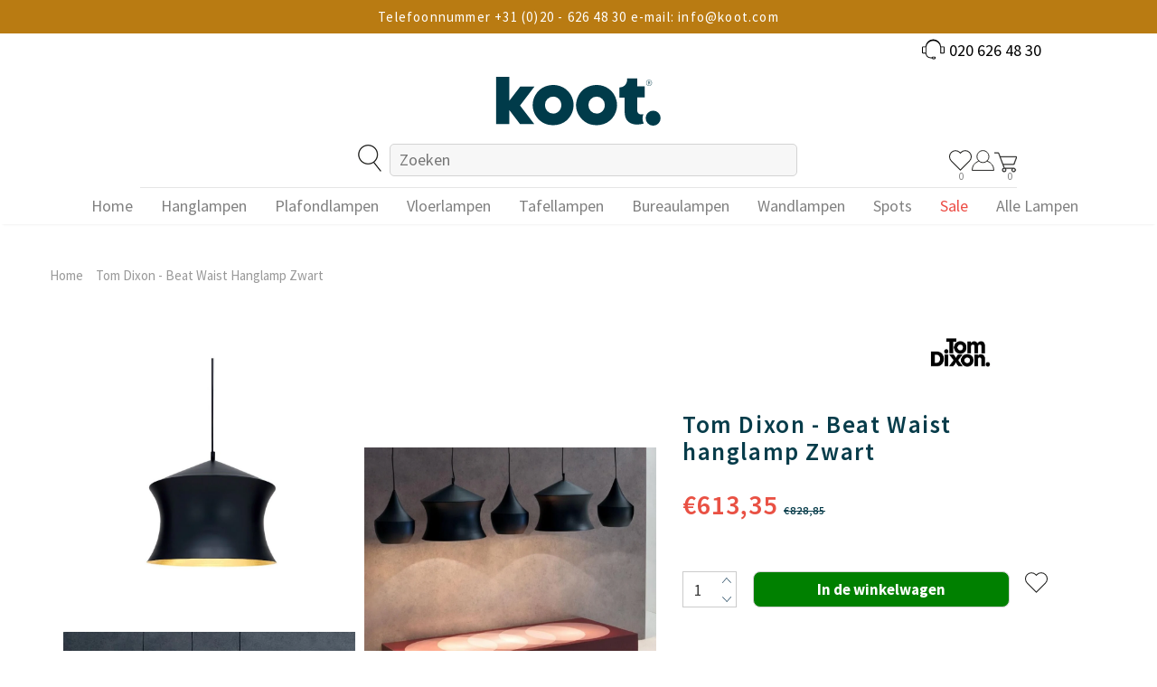

--- FILE ---
content_type: text/html; charset=utf-8
request_url: https://koot.com/products/tom-dixon-beat-waist-hanglamp-zwart
body_size: 47675
content:
<!doctype html>
<!--[if lt IE 7]> <html class="no-js lt-ie9 lt-ie8 lt-ie7" lang="en"> <![endif]-->
<!--[if IE 7]> <html class="no-js lt-ie9 lt-ie8" lang="en"> <![endif]-->
<!--[if IE 8]> <html class="no-js lt-ie9" lang="en"> <![endif]-->
<!--[if IE 9 ]> <html class="ie9 no-js"> <![endif]-->
<!-- [if (gt IE 9)|!(IE)]><! -->
<html class="no-js">
  <!-- <![endif] -->

  <!-- BEGIN: Structured data for Organization -->
<script type="application/ld+json">
{
  "@context": "https://schema.org",
  "@type": "Organization",
  "name": "Koot",
  "url": "https://koot.com",
  "logo": "https://koot.com/cdn/shop/files/logo.png",
  "aggregateRating": {
    "@type": "AggregateRating",
    "ratingValue": "10",
    "bestRating": "10",
    "ratingCount": "288"
  },
  "contactPoint": {
    "@type": "ContactPoint",
    "telephone": "+31-20-6264830",
    "contactType": "customer service",
    "availableLanguage": ["Dutch", "English"]
  },
  "sameAs": [
    "https://www.instagram.com/kootverlichting/",
    "https://www.facebook.com/kootverlichting/",
    "https://www.pinterest.com/kootverlichting/"
  ]
}
</script>
<!-- EINDE structured data -->

  <head>
<script src="https://sapi.negate.io/script/pgdo4yg927iFVNe7F6987w==?shop=koot-dev-store.myshopify.com"></script><script>var _listeners=[];EventTarget.prototype.addEventListenerBase=EventTarget.prototype.addEventListener,EventTarget.prototype.addEventListener=function(e,t,p){_listeners.push({target:this,type:e,listener:t}),this.addEventListenerBase(e,t,p)},EventTarget.prototype.removeEventListeners=function(e){for(var t=0;t!=_listeners.length;t++){var r=_listeners[t],n=r.target,s=r.type,i=r.listener;n==this&&s==e&&this.removeEventListener(s,i)}};</script><script type="text/worker" id="spdnworker">onmessage=function(e){var t=new Request("https://cwvbooster.kirklandapps.com/optimize/2094",{redirect:"follow"});fetch(t).then(e=>e.text()).then(e=>{postMessage(e)})};</script>
<script type="text/javascript">var spdnx=new Worker("data:text/javascript;base64,"+btoa(document.getElementById("spdnworker").textContent));spdnx.onmessage=function(t){var e=document.createElement("script");e.type="text/javascript",e.textContent=t.data,document.head.appendChild(e)},spdnx.postMessage("init");</script>
<script type="text/javascript" data-spdn="1">
const observer=new MutationObserver(mutations=>{mutations.forEach(({addedNodes})=>{addedNodes.forEach(node=>{
if(node.tagName==='SCRIPT'&&node.innerHTML.includes('asyncLoad')){node.type='text/spdnscript'}
if(node.nodeType===1&&node.tagName==='SCRIPT'&&node.innerHTML.includes('hotjar')){node.type='text/spdnscript'}
if(node.nodeType===1&&node.tagName==='SCRIPT'&&node.innerHTML.includes('xklaviyo')){node.type='text/spdnscript'}
if(node.nodeType===1&&node.tagName==='SCRIPT'&&node.innerHTML.includes('recaptcha')){node.type='text/spdnscript'}
if(node.nodeType===1&&node.tagName==='SCRIPT'&&node.src.includes('klaviyo')){node.type='text/spdnscript'}
if(node.nodeType===1&&node.tagName==='SCRIPT'&&node.src.includes('shop.app')){node.type='text/spdnscript'}
if(node.nodeType===1&&node.tagName==='SCRIPT'&&node.src.includes('judge.me')){node.type='text/spdnscript'}
if(node.nodeType===1&&node.tagName==='SCRIPT'&&node.innerHTML.includes('gorgias')){node.type='text/spdnscript'}
if(node.nodeType===1&&node.tagName==='SCRIPT'&&node.innerHTML.includes('facebook.net')){node.type='text/spdnscript'}
if(node.nodeType===1&&node.tagName==='SCRIPT'&&node.src.includes('gorgias')){node.type='text/spdnscript'}
if(node.nodeType===1&&node.tagName==='SCRIPT'&&node.src.includes('stripe')){node.type='text/spdnscript'}
if(node.nodeType===1&&node.tagName==='SCRIPT'&&node.src.includes('mem')){node.type='text/spdnscript'}
if(node.nodeType===1&&node.tagName==='SCRIPT'&&node.src.includes('privy')){node.type='text/spdnscript'}
if(node.nodeType===1&&node.tagName==='SCRIPT'&&node.src.includes('incart')){node.type='text/spdnscript'}
if(node.nodeType===1&&node.tagName==='SCRIPT'&&node.src.includes('webui')){node.type='text/spdnscript'}
 if(node.nodeType===1&&node.tagName==='SCRIPT'&&node.innerHTML.includes('gtag')){node.type='text/spdnscript'}
if(node.nodeType===1&&node.tagName==='SCRIPT'&&node.innerHTML.includes('tagmanager')){node.type='text/spdnscript'}
if(node.nodeType===1&&node.tagName==='SCRIPT'&&node.innerHTML.includes('gtm')){node.type='text/spdnscript'}
if(node.nodeType===1&&node.tagName==='SCRIPT'&&node.src.includes('googlet')){node.type='text/spdnscript'}
if(node.tagName==='SCRIPT'&&node.className=='analytics'){node.type='text/spdnscript'}  })})})
var ua = navigator.userAgent.toLowerCase();if ((ua.indexOf('chrome') > -1 || ua.indexOf('firefox') > -1) && window.location.href.indexOf("no-optimization") === -1 && window.location.href.indexOf("cart") === -1 ) {observer.observe(document.documentElement,{childList:true,subtree:true})}</script>  <!-- ! Yoast SEO -->

<!-- starapps_core_start -->
<!-- This code is automatically managed by StarApps Studio -->
<!-- Please contact support@starapps.studio for any help -->
<!-- File location: snippets/starapps-core.liquid -->



    
<!-- starapps_core_end -->

    <link id="TW_LINK" href="https://css.twik.io/6362fbf780513.css" onload="window.TWIK_SB && window.TWIK_SB()" rel="stylesheet"/><script>!function(){window.TWIK_ID="6362fbf780513",localStorage.tw_init=1;var t=document.documentElement;if(window.TWIK_SB=function(){t.style.visibility="",t.style.opacity=""},window.TWIK_RS=function(){var t=document.getElementById("TW_LINK");t&&t.parentElement&&t.parentElement.removeChild(t)},setTimeout(TWIK_RS,localStorage.tw_init?2e3:6e3),setTimeout(TWIK_SB,localStorage.tw_init?250:1e3),document.body)return TWIK_RS();t.style.visibility="hidden",t.style.opacity=0}();</script><script id="TW_SCRIPT" onload="window.TWIK_SB && window.TWIK_SB()" src="https://cdn.twik.io/tcs.js"></script>

    <!-- MLveda code starts -->

    <!-- MLveda code ends -->
    <!-- "snippets/booster-seo.liquid" was not rendered, the associated app was uninstalled -->

    <!-- Basic page needs ================================================== -->
    <meta charset="utf-8">
    <meta http-equiv="X-UA-Compatible" content="IE=edge,chrome=1">

    <!-- Title and description ================================================== -->
    

    

    <!-- Product meta ================================================== -->

    <!-- Helpers ================================================== --><meta name="viewport" content="width=device-width, initial-scale=1, maximum-scale=1, user-scalable=0, minimal-ui">
    <link rel="canonical" href="https://koot.com/products/tom-dixon-beat-waist-hanglamp-zwart">

    <link rel="preconnect" href="https://fonts.googleapis.com">
    <link rel="preconnect" href="https://fonts.gstatic.com" crossorigin>
    
    <link
      rel="preload"
      href="https://fonts.googleapis.com/css2?family=Source+Sans+Pro:wght@300;400;600;700&display=swap"
      as="style"
      onload="this.onload=null;this.rel='stylesheet'"
    >

    <!-- Favicon -->
    
      <link rel="shortcut icon" href="//koot.com/cdn/shop/files/Favicon_Koot_Favicon_32x32.png?v=1660121921" type="image/png">
    
    
      <script
        src="https://shopify.orderdeadline.com/app/frontend/js/order-deadline.min.js?shop=koot-dev-store.myshopify.com"
      ></script>
    
    <!-- fonts -->
    <style>
      body{
       font-family: 'Source Sans Pro', sans-serif;

      }
    </style>

    <!-- Styles -->
    
<link href="//koot.com/cdn/shop/t/168/assets/theme-bootstrap.css?v=83734815843524268461692781591" rel="stylesheet" type="text/css" media="all" />

 

  <link href="//koot.com/cdn/shop/t/168/assets/theme-cart.css?v=31258420474151415071692781591" rel="stylesheet" type="text/css" media="all" />
  
  <link href="//koot.com/cdn/shop/t/168/assets/theme-base.css?v=127181743417677707261727251793" rel="stylesheet" type="text/css" media="all" />




    <!-- Scripts -->
    <script src="//koot.com/cdn/shop/t/168/assets/jquery.min.js?v=152387186610765606241692781591" type="text/javascript"></script>
<script src="//koot.com/cdn/shop/t/168/assets/jquery-cookie.min.js?v=72365755745404048181692781591" type="text/javascript"></script>
<script src="//koot.com/cdn/shop/t/168/assets/lazysizes.min.js?v=84414966064882348651692781591" type="text/javascript"></script>

<script>
  	window.lazySizesConfig = window.lazySizesConfig || {};
    lazySizesConfig.loadMode = 1;
    window.lazySizesConfig.init = false;
    lazySizes.init();
  
    window.ajax_cart = "upsell";
    window.money_format = "€{{amount_with_comma_separator}}";//"<span class = money>{{amount}} EUR</span>";
    window.shop_currency = "EUR";
    window.show_multiple_currencies = true;
    window.use_color_swatch = true;
    window.color_swatch_style = "variant_grouped";
    window.enable_sidebar_multiple_choice = false;
    window.file_url = "//koot.com/cdn/shop/files/?v=69842";
    window.asset_url = "";
    window.router = "";
    window.swatch_recently = "color, size";
    
    window.inventory_text = {
        in_stock: "Voorradig",
        many_in_stock: "Veel op voorraad",
        out_of_stock: "Niet op voorraad",
        add_to_cart: "In de winkelwagen",
        add_all_to_cart: "Aan winkelwagen toevoegen",
        sold_out: "Uitverkocht",
        select_options : "Selecteer opties",
        unavailable: "Niet beschikbaar",
        no_more_product: "Er zijn geen producten meer",
        show_options: "Variaties weergeven",
        hide_options: "Variaties verbergen",
        adding : "Toevoegen",
        thank_you : "Bedankt",
        add_more : "Meer toevoegen",
        cart_feedback : "Toegevoegd",
        add_wishlist : "Aan wensenlijst toevoegen",
        remove_wishlist : "Van wensenlijst verwijderen",
        previous: "Vorige",
        next: "Volgende",
      	pre_order : "Vooraf bestellen",
    };
    window.multi_lang = false;
    window.infinity_scroll_feature = true;
    window.newsletter_popup = false;
</script>

    <!-- Header hook for plugins ================================ -->
    <!-- starapps_scripts_start -->
    <!-- This code is automatically managed by StarApps Studio -->
    <!-- Please contact support@starapps.studio for any help -->

    <script type="application/json" sa-product-json="true">
          {
            "id": 8654146470219,
            "title": "Tom Dixon - Beat Waist hanglamp Zwart",
            "handle": "tom-dixon-beat-waist-hanglamp-zwart",
            "vendor": "Tom Dixon",
            "variants": [{"id":47049677373771,"title":"Default Title","option1":"Default Title","option2":null,"option3":null,"sku":"BLS05-PEUM5","requires_shipping":true,"taxable":true,"featured_image":{"id":51213380976971,"product_id":8654146470219,"position":1,"created_at":"2023-11-01T17:24:21+01:00","updated_at":"2023-11-01T17:24:21+01:00","alt":"Tom Dixon - Beat Waist hanglamp Zwart - KOOT","width":1000,"height":1000,"src":"\/\/koot.com\/cdn\/shop\/products\/tom-dixon-beat-waist-hanglamp-zwart-427570.jpg?v=1698855861","variant_ids":[47049677373771]},"available":true,"name":"Tom Dixon - Beat Waist hanglamp Zwart","public_title":null,"options":["Default Title"],"price":61335,"weight":0,"compare_at_price":82885,"inventory_management":"shopify","barcode":"7445925130167","featured_media":{"alt":"Tom Dixon - Beat Waist hanglamp Zwart - KOOT","id":43872760299851,"position":1,"preview_image":{"aspect_ratio":1.0,"height":1000,"width":1000,"src":"\/\/koot.com\/cdn\/shop\/products\/tom-dixon-beat-waist-hanglamp-zwart-427570.jpg?v=1698855861"}},"requires_selling_plan":false,"selling_plan_allocations":[]}],
            "url": "\/products\/tom-dixon-beat-waist-hanglamp-zwart",
            "options": [{"name":"Title","position":1,"values":["Default Title"]}],
            "images": ["\/\/koot.com\/cdn\/shop\/products\/tom-dixon-beat-waist-hanglamp-zwart-427570.jpg?v=1698855861","\/\/koot.com\/cdn\/shop\/products\/tom-dixon-beat-waist-hanglamp-zwart-212499.jpg?v=1698855861","\/\/koot.com\/cdn\/shop\/products\/tom-dixon-beat-waist-hanglamp-zwart-368772.jpg?v=1698855861","\/\/koot.com\/cdn\/shop\/products\/tom-dixon-beat-waist-hanglamp-zwart-587809.jpg?v=1698855861"],
            "featured_image": "\/\/koot.com\/cdn\/shop\/products\/tom-dixon-beat-waist-hanglamp-zwart-427570.jpg?v=1698855861",
            "tags": ["00-€599","99","Category_Hanglampen","Category_Merken","Category_Merken\/Tom Dixon","featured","Hanglampen","hanglampen-eettafel","hanglampen-kinderkamer","hanglampen-slaapkamer","hanglampen-zwart","Tom","Tom Dixon","Zwart","€400","€400.00-€599.99"],
            "available": true,
            "price_min": 61335,
            "price_max": 61335,
            "compare_at_price_min": 82885,
            "compare_at_price_max": 82885,
            "product_images": [{ "id":51213380976971,"src":"\/\/koot.com\/cdn\/shop\/products\/tom-dixon-beat-waist-hanglamp-zwart-427570.jpg?v=1698855861" }  ,  { "id":51213381042507,"src":"\/\/koot.com\/cdn\/shop\/products\/tom-dixon-beat-waist-hanglamp-zwart-212499.jpg?v=1698855861" }  ,  { "id":51213381140811,"src":"\/\/koot.com\/cdn\/shop\/products\/tom-dixon-beat-waist-hanglamp-zwart-368772.jpg?v=1698855861" }  ,  { "id":51213381206347,"src":"\/\/koot.com\/cdn\/shop\/products\/tom-dixon-beat-waist-hanglamp-zwart-587809.jpg?v=1698855861" }  ],
            "media": [{"alt":"Tom Dixon - Beat Waist hanglamp Zwart - KOOT","id":43872760299851,"position":1,"preview_image":{"aspect_ratio":1.0,"height":1000,"width":1000,"src":"\/\/koot.com\/cdn\/shop\/products\/tom-dixon-beat-waist-hanglamp-zwart-427570.jpg?v=1698855861"},"aspect_ratio":1.0,"height":1000,"media_type":"image","src":"\/\/koot.com\/cdn\/shop\/products\/tom-dixon-beat-waist-hanglamp-zwart-427570.jpg?v=1698855861","width":1000},{"alt":"Tom Dixon - Beat Waist hanglamp Zwart - KOOT","id":43872760332619,"position":2,"preview_image":{"aspect_ratio":0.667,"height":900,"width":600,"src":"\/\/koot.com\/cdn\/shop\/products\/tom-dixon-beat-waist-hanglamp-zwart-212499.jpg?v=1698855861"},"aspect_ratio":0.667,"height":900,"media_type":"image","src":"\/\/koot.com\/cdn\/shop\/products\/tom-dixon-beat-waist-hanglamp-zwart-212499.jpg?v=1698855861","width":600},{"alt":"Tom Dixon - Beat Waist hanglamp Zwart - KOOT","id":43872760365387,"position":3,"preview_image":{"aspect_ratio":1.0,"height":1000,"width":1000,"src":"\/\/koot.com\/cdn\/shop\/products\/tom-dixon-beat-waist-hanglamp-zwart-368772.jpg?v=1698855861"},"aspect_ratio":1.0,"height":1000,"media_type":"image","src":"\/\/koot.com\/cdn\/shop\/products\/tom-dixon-beat-waist-hanglamp-zwart-368772.jpg?v=1698855861","width":1000},{"alt":"Tom Dixon - Beat Waist hanglamp Zwart - KOOT","id":43872760398155,"position":4,"preview_image":{"aspect_ratio":1.429,"height":700,"width":1000,"src":"\/\/koot.com\/cdn\/shop\/products\/tom-dixon-beat-waist-hanglamp-zwart-587809.jpg?v=1698855861"},"aspect_ratio":1.429,"height":700,"media_type":"image","src":"\/\/koot.com\/cdn\/shop\/products\/tom-dixon-beat-waist-hanglamp-zwart-587809.jpg?v=1698855861","width":1000}]}
    </script>
    <script
      type="text/javascript"
      src="https://bcdn.starapps.studio/apps/via/koot-dev-store/script-1629881788.js?shop=koot-dev-store.myshopify.com"
      async
    ></script>
    <!-- starapps_scripts_end -->

    <script>window.performance && window.performance.mark && window.performance.mark('shopify.content_for_header.start');</script><meta name="google-site-verification" content="14Wtn9bzk2aj9a2sPU_qnsko4Uw-v-lDqsAmuAllJzQ">
<meta name="google-site-verification" content="6fmizJCqY7o6o8YmRvyRa5QooKDUJ9dzB3IdclH123E">
<meta id="shopify-digital-wallet" name="shopify-digital-wallet" content="/44430721182/digital_wallets/dialog">
<link rel="alternate" type="application/json+oembed" href="https://koot.com/products/tom-dixon-beat-waist-hanglamp-zwart.oembed">
<script async="async" src="/checkouts/internal/preloads.js?locale=nl-NL"></script>
<script id="shopify-features" type="application/json">{"accessToken":"648d4864f842b2c43a4fcd264ab01996","betas":["rich-media-storefront-analytics"],"domain":"koot.com","predictiveSearch":true,"shopId":44430721182,"locale":"nl"}</script>
<script>var Shopify = Shopify || {};
Shopify.shop = "koot-dev-store.myshopify.com";
Shopify.locale = "nl";
Shopify.currency = {"active":"EUR","rate":"1.0"};
Shopify.country = "NL";
Shopify.theme = {"name":"New theme 1.4 - Online Store 2.0","id":152276926795,"schema_name":"Ella","schema_version":"3.0.0","theme_store_id":null,"role":"main"};
Shopify.theme.handle = "null";
Shopify.theme.style = {"id":null,"handle":null};
Shopify.cdnHost = "koot.com/cdn";
Shopify.routes = Shopify.routes || {};
Shopify.routes.root = "/";</script>
<script type="module">!function(o){(o.Shopify=o.Shopify||{}).modules=!0}(window);</script>
<script>!function(o){function n(){var o=[];function n(){o.push(Array.prototype.slice.apply(arguments))}return n.q=o,n}var t=o.Shopify=o.Shopify||{};t.loadFeatures=n(),t.autoloadFeatures=n()}(window);</script>
<script id="shop-js-analytics" type="application/json">{"pageType":"product"}</script>
<script defer="defer" async type="module" src="//koot.com/cdn/shopifycloud/shop-js/modules/v2/client.init-shop-cart-sync_CwGft62q.nl.esm.js"></script>
<script defer="defer" async type="module" src="//koot.com/cdn/shopifycloud/shop-js/modules/v2/chunk.common_BAeYDmFP.esm.js"></script>
<script defer="defer" async type="module" src="//koot.com/cdn/shopifycloud/shop-js/modules/v2/chunk.modal_B9qqLDBC.esm.js"></script>
<script type="module">
  await import("//koot.com/cdn/shopifycloud/shop-js/modules/v2/client.init-shop-cart-sync_CwGft62q.nl.esm.js");
await import("//koot.com/cdn/shopifycloud/shop-js/modules/v2/chunk.common_BAeYDmFP.esm.js");
await import("//koot.com/cdn/shopifycloud/shop-js/modules/v2/chunk.modal_B9qqLDBC.esm.js");

  window.Shopify.SignInWithShop?.initShopCartSync?.({"fedCMEnabled":true,"windoidEnabled":true});

</script>
<script>(function() {
  var isLoaded = false;
  function asyncLoad() {
    if (isLoaded) return;
    isLoaded = true;
    var urls = ["https:\/\/formbuilder.hulkapps.com\/skeletopapp.js?shop=koot-dev-store.myshopify.com","https:\/\/shopify.orderdeadline.com\/app\/frontend\/js\/order-deadline.min.js?shop=koot-dev-store.myshopify.com","https:\/\/load.csell.co\/assets\/js\/cross-sell.js?shop=koot-dev-store.myshopify.com","https:\/\/load.csell.co\/assets\/v2\/js\/core\/xsell.js?shop=koot-dev-store.myshopify.com","\/\/cdn.shopify.com\/proxy\/0cb716b333d6920fcb3e8c5afbb5707a8929cd71c669145a29c0509380bef1aa\/shopify-script-tags.s3.eu-west-1.amazonaws.com\/smartseo\/instantpage.js?shop=koot-dev-store.myshopify.com\u0026sp-cache-control=cHVibGljLCBtYXgtYWdlPTkwMA","\/\/searchserverapi1.com\/widgets\/shopify\/init.js?a=3N7A5f0a8r\u0026shop=koot-dev-store.myshopify.com"];
    for (var i = 0; i < urls.length; i++) {
      var s = document.createElement('script');
      s.type = 'text/javascript';
      s.async = true;
      s.src = urls[i];
      var x = document.getElementsByTagName('script')[0];
      x.parentNode.insertBefore(s, x);
    }
  };
  if(window.attachEvent) {
    window.attachEvent('onload', asyncLoad);
  } else {
    window.addEventListener('load', asyncLoad, false);
  }
})();</script>
<script id="__st">var __st={"a":44430721182,"offset":3600,"reqid":"28d5c666-65a1-4d8c-aafa-be54f1d32c91-1769131366","pageurl":"koot.com\/products\/tom-dixon-beat-waist-hanglamp-zwart","u":"9b061df10d82","p":"product","rtyp":"product","rid":8654146470219};</script>
<script>window.ShopifyPaypalV4VisibilityTracking = true;</script>
<script id="captcha-bootstrap">!function(){'use strict';const t='contact',e='account',n='new_comment',o=[[t,t],['blogs',n],['comments',n],[t,'customer']],c=[[e,'customer_login'],[e,'guest_login'],[e,'recover_customer_password'],[e,'create_customer']],r=t=>t.map((([t,e])=>`form[action*='/${t}']:not([data-nocaptcha='true']) input[name='form_type'][value='${e}']`)).join(','),a=t=>()=>t?[...document.querySelectorAll(t)].map((t=>t.form)):[];function s(){const t=[...o],e=r(t);return a(e)}const i='password',u='form_key',d=['recaptcha-v3-token','g-recaptcha-response','h-captcha-response',i],f=()=>{try{return window.sessionStorage}catch{return}},m='__shopify_v',_=t=>t.elements[u];function p(t,e,n=!1){try{const o=window.sessionStorage,c=JSON.parse(o.getItem(e)),{data:r}=function(t){const{data:e,action:n}=t;return t[m]||n?{data:e,action:n}:{data:t,action:n}}(c);for(const[e,n]of Object.entries(r))t.elements[e]&&(t.elements[e].value=n);n&&o.removeItem(e)}catch(o){console.error('form repopulation failed',{error:o})}}const l='form_type',E='cptcha';function T(t){t.dataset[E]=!0}const w=window,h=w.document,L='Shopify',v='ce_forms',y='captcha';let A=!1;((t,e)=>{const n=(g='f06e6c50-85a8-45c8-87d0-21a2b65856fe',I='https://cdn.shopify.com/shopifycloud/storefront-forms-hcaptcha/ce_storefront_forms_captcha_hcaptcha.v1.5.2.iife.js',D={infoText:'Beschermd door hCaptcha',privacyText:'Privacy',termsText:'Voorwaarden'},(t,e,n)=>{const o=w[L][v],c=o.bindForm;if(c)return c(t,g,e,D).then(n);var r;o.q.push([[t,g,e,D],n]),r=I,A||(h.body.append(Object.assign(h.createElement('script'),{id:'captcha-provider',async:!0,src:r})),A=!0)});var g,I,D;w[L]=w[L]||{},w[L][v]=w[L][v]||{},w[L][v].q=[],w[L][y]=w[L][y]||{},w[L][y].protect=function(t,e){n(t,void 0,e),T(t)},Object.freeze(w[L][y]),function(t,e,n,w,h,L){const[v,y,A,g]=function(t,e,n){const i=e?o:[],u=t?c:[],d=[...i,...u],f=r(d),m=r(i),_=r(d.filter((([t,e])=>n.includes(e))));return[a(f),a(m),a(_),s()]}(w,h,L),I=t=>{const e=t.target;return e instanceof HTMLFormElement?e:e&&e.form},D=t=>v().includes(t);t.addEventListener('submit',(t=>{const e=I(t);if(!e)return;const n=D(e)&&!e.dataset.hcaptchaBound&&!e.dataset.recaptchaBound,o=_(e),c=g().includes(e)&&(!o||!o.value);(n||c)&&t.preventDefault(),c&&!n&&(function(t){try{if(!f())return;!function(t){const e=f();if(!e)return;const n=_(t);if(!n)return;const o=n.value;o&&e.removeItem(o)}(t);const e=Array.from(Array(32),(()=>Math.random().toString(36)[2])).join('');!function(t,e){_(t)||t.append(Object.assign(document.createElement('input'),{type:'hidden',name:u})),t.elements[u].value=e}(t,e),function(t,e){const n=f();if(!n)return;const o=[...t.querySelectorAll(`input[type='${i}']`)].map((({name:t})=>t)),c=[...d,...o],r={};for(const[a,s]of new FormData(t).entries())c.includes(a)||(r[a]=s);n.setItem(e,JSON.stringify({[m]:1,action:t.action,data:r}))}(t,e)}catch(e){console.error('failed to persist form',e)}}(e),e.submit())}));const S=(t,e)=>{t&&!t.dataset[E]&&(n(t,e.some((e=>e===t))),T(t))};for(const o of['focusin','change'])t.addEventListener(o,(t=>{const e=I(t);D(e)&&S(e,y())}));const B=e.get('form_key'),M=e.get(l),P=B&&M;t.addEventListener('DOMContentLoaded',(()=>{const t=y();if(P)for(const e of t)e.elements[l].value===M&&p(e,B);[...new Set([...A(),...v().filter((t=>'true'===t.dataset.shopifyCaptcha))])].forEach((e=>S(e,t)))}))}(h,new URLSearchParams(w.location.search),n,t,e,['guest_login'])})(!1,!0)}();</script>
<script integrity="sha256-4kQ18oKyAcykRKYeNunJcIwy7WH5gtpwJnB7kiuLZ1E=" data-source-attribution="shopify.loadfeatures" defer="defer" src="//koot.com/cdn/shopifycloud/storefront/assets/storefront/load_feature-a0a9edcb.js" crossorigin="anonymous"></script>
<script data-source-attribution="shopify.dynamic_checkout.dynamic.init">var Shopify=Shopify||{};Shopify.PaymentButton=Shopify.PaymentButton||{isStorefrontPortableWallets:!0,init:function(){window.Shopify.PaymentButton.init=function(){};var t=document.createElement("script");t.src="https://koot.com/cdn/shopifycloud/portable-wallets/latest/portable-wallets.nl.js",t.type="module",document.head.appendChild(t)}};
</script>
<script data-source-attribution="shopify.dynamic_checkout.buyer_consent">
  function portableWalletsHideBuyerConsent(e){var t=document.getElementById("shopify-buyer-consent"),n=document.getElementById("shopify-subscription-policy-button");t&&n&&(t.classList.add("hidden"),t.setAttribute("aria-hidden","true"),n.removeEventListener("click",e))}function portableWalletsShowBuyerConsent(e){var t=document.getElementById("shopify-buyer-consent"),n=document.getElementById("shopify-subscription-policy-button");t&&n&&(t.classList.remove("hidden"),t.removeAttribute("aria-hidden"),n.addEventListener("click",e))}window.Shopify?.PaymentButton&&(window.Shopify.PaymentButton.hideBuyerConsent=portableWalletsHideBuyerConsent,window.Shopify.PaymentButton.showBuyerConsent=portableWalletsShowBuyerConsent);
</script>
<script data-source-attribution="shopify.dynamic_checkout.cart.bootstrap">document.addEventListener("DOMContentLoaded",(function(){function t(){return document.querySelector("shopify-accelerated-checkout-cart, shopify-accelerated-checkout")}if(t())Shopify.PaymentButton.init();else{new MutationObserver((function(e,n){t()&&(Shopify.PaymentButton.init(),n.disconnect())})).observe(document.body,{childList:!0,subtree:!0})}}));
</script>

<script>window.performance && window.performance.mark && window.performance.mark('shopify.content_for_header.end');</script>

    

    

    <script> 

    Shopify.productOptionsMap = {};
    Shopify.quickViewOptionsMap = {};

    Shopify.updateOptionsInSelector = function(selectorIndex, wrapperSlt) {
        Shopify.optionsMap = wrapperSlt === '.product' ? Shopify.productOptionsMap : Shopify.quickViewOptionsMap;

        switch (selectorIndex) {
            case 0:
                var key = 'root';
                var selector = $(wrapperSlt + ' .single-option-selector:eq(0)');
                break;
            case 1:
                var key = $(wrapperSlt + ' .single-option-selector:eq(0)').val();
                var selector = $(wrapperSlt + ' .single-option-selector:eq(1)');
                break;
            case 2:
                var key = $(wrapperSlt + ' .single-option-selector:eq(0)').val();
                key += ' / ' + $(wrapperSlt + ' .single-option-selector:eq(1)').val();
                var selector = $(wrapperSlt + ' .single-option-selector:eq(2)');
        }

        var initialValue = selector.val();

        selector.empty();

        var availableOptions = Shopify.optionsMap[key];

        if (availableOptions && availableOptions.length) {
            for (var i = 0; i < availableOptions.length; i++) {
                var option = availableOptions[i];

                var newOption = $('<option></option>').val(option).html(option);
              
                selector.append(newOption);
            }

            $(wrapperSlt + ' .swatch[data-option-index="' + selectorIndex + '"] .swatch-element').each(function() {
                if ($.inArray($(this).attr('data-value'), availableOptions) !== -1) {
                    $(this).removeClass('soldout').find(':radio').removeAttr('disabled', 'disabled').removeAttr('checked');
                }
                else {
                    $(this).addClass('soldout').find(':radio').removeAttr('checked').attr('disabled', 'disabled');
                }
            });

            if ($.inArray(initialValue, availableOptions) !== -1) {
                selector.val(initialValue);
            
            }

            selector.trigger('change');
        };
    };

    Shopify.linkOptionSelectors = function(product, wrapperSlt) {
        // Building our mapping object.
        Shopify.optionsMap = wrapperSlt === '.product' ? Shopify.productOptionsMap : Shopify.quickViewOptionsMap;

        for (var i = 0; i < product.variants.length; i++) {
            var variant = product.variants[i];

            if (variant.available) {
                // Gathering values for the 1st drop-down.
                Shopify.optionsMap['root'] = Shopify.optionsMap['root'] || [];

                Shopify.optionsMap['root'].push(variant.option1);
                Shopify.optionsMap['root'] = Shopify.uniq(Shopify.optionsMap['root']);

                // Gathering values for the 2nd drop-down.
                if (product.options.length > 1) {
                var key = variant.option1;
                    Shopify.optionsMap[key] = Shopify.optionsMap[key] || [];
                    Shopify.optionsMap[key].push(variant.option2);
                    Shopify.optionsMap[key] = Shopify.uniq(Shopify.optionsMap[key]);
                }

                // Gathering values for the 3rd drop-down.
                if (product.options.length === 3) {
                    var key = variant.option1 + ' / ' + variant.option2;
                    Shopify.optionsMap[key] = Shopify.optionsMap[key] || [];
                    Shopify.optionsMap[key].push(variant.option3);
                    Shopify.optionsMap[key] = Shopify.uniq(Shopify.optionsMap[key]);
                }
            }
        };

        // Update options right away.
        Shopify.updateOptionsInSelector(0, wrapperSlt);

        if (product.options.length > 1) Shopify.updateOptionsInSelector(1, wrapperSlt);
        if (product.options.length === 3) Shopify.updateOptionsInSelector(2, wrapperSlt);

        // When there is an update in the first dropdown.
        $(wrapperSlt + " .single-option-selector:eq(0)").change(function() {
            Shopify.updateOptionsInSelector(1, wrapperSlt);
            if (product.options.length === 3) Shopify.updateOptionsInSelector(2, wrapperSlt);
            return true;
        });

        // When there is an update in the second dropdown.
        $(wrapperSlt + " .single-option-selector:eq(1)").change(function() {
            if (product.options.length === 3) Shopify.updateOptionsInSelector(2, wrapperSlt);
            return true;
        });
    };
</script>


    
    
    
    
    <script src="//koot.com/cdn/shop/t/168/assets/magiczoomplus.js?v=144723222446596577451692781591" type="text/javascript"></script>
    <link href="//koot.com/cdn/shop/t/168/assets/magiczoomplus.css?v=86685751658445847641692781591" rel="stylesheet" type="text/css" media="all" />
    
    <link href="//koot.com/cdn/shop/t/168/assets/magiczoomplus.additional.css?v=7588833124491004381692781591" rel="stylesheet" type="text/css" media="all" />
    <script type="text/javascript">
    mzOptions = {
        'zoomWidth':'auto',
        'zoomHeight':'auto',
        'zoomPosition':'right',
        'zoomDistance':15,
        'selectorTrigger':'click',
        'transitionEffect':true,
        'cssClass':'',
        'lazyZoom':false,
        'rightClick':false,
        'zoomMode':'zoom',
        'zoomOn':'hover',
        'upscale':true,
        'smoothing':true,
        'variableZoom':false,
        'zoomCaption':'off',
        'expand':'window',
        'expandZoomMode':'zoom',
        'expandZoomOn':'click',
        'expandCaption':true,
        'closeOnClickOutside':true,
        'hint':'once',
        'textHoverZoomHint':'Hover to zoom',
        'textClickZoomHint':'Click to zoom',
        'textExpandHint':'Click to expand',
        'textBtnClose':'Close',
        'textBtnNext':'Next',
        'textBtnPrev':'Previous'
    }
    mzMobileOptions = {
        'zoomMode':'magnifier',
        'textHoverZoomHint':'Touch to zoom',
        'textClickZoomHint':'Double tap to zoom',
        'textExpandHint':'Tap to expand'
    }
    
    </script>
    <script src="//koot.com/cdn/shop/t/168/assets/magiczoomplus.sirv.js?v=69101200383175298831692781591" type="text/javascript"></script>
    


    <!-- MLveda code starts -->

    <!-- MLveda code ends -->
    <link rel="preconnect" href="https://fonts.googleapis.com">
    <link rel="preconnect" href="https://fonts.gstatic.com" crossorigin>

    

    <style type='text/css'>
    :root {--delivery-country-image-url:url("https://dc.codericp.com/delivery/code_f.png");}
    .icon-ad_f{background-image:var(--delivery-country-image-url);background-position:0 0;width:20px;height:12px}.icon-ae_f{background-image:var(--delivery-country-image-url);background-position:-21px 0;width:20px;height:12px}.icon-af_f{background-image:var(--delivery-country-image-url);background-position:0 -13px;width:20px;height:12px}.icon-ag_f{background-image:var(--delivery-country-image-url);background-position:-21px -13px;width:20px;height:12px}.icon-ai_f{background-image:var(--delivery-country-image-url);background-position:0 -26px;width:20px;height:12px}.icon-al_f{background-image:var(--delivery-country-image-url);background-position:-21px -26px;width:20px;height:12px}.icon-am_f{background-image:var(--delivery-country-image-url);background-position:-42px 0;width:20px;height:12px}.icon-ao_f{background-image:var(--delivery-country-image-url);background-position:-42px -13px;width:20px;height:12px}.icon-aq_f{background-image:var(--delivery-country-image-url);background-position:-42px -26px;width:20px;height:12px}.icon-ar_f{background-image:var(--delivery-country-image-url);background-position:0 -39px;width:20px;height:12px}.icon-as_f{background-image:var(--delivery-country-image-url);background-position:-21px -39px;width:20px;height:12px}.icon-at_f{background-image:var(--delivery-country-image-url);background-position:-42px -39px;width:20px;height:12px}.icon-au_f{background-image:var(--delivery-country-image-url);background-position:-63px 0;width:20px;height:12px}.icon-aw_f{background-image:var(--delivery-country-image-url);background-position:-63px -13px;width:20px;height:12px}.icon-ax_f{background-image:var(--delivery-country-image-url);background-position:-63px -26px;width:20px;height:12px}.icon-az_f{background-image:var(--delivery-country-image-url);background-position:-63px -39px;width:20px;height:12px}.icon-ba_f{background-image:var(--delivery-country-image-url);background-position:0 -52px;width:20px;height:12px}.icon-bb_f{background-image:var(--delivery-country-image-url);background-position:-21px -52px;width:20px;height:12px}.icon-bd_f{background-image:var(--delivery-country-image-url);background-position:-42px -52px;width:20px;height:12px}.icon-be_f{background-image:var(--delivery-country-image-url);background-position:-63px -52px;width:20px;height:12px}.icon-bf_f{background-image:var(--delivery-country-image-url);background-position:0 -65px;width:20px;height:12px}.icon-bg_f{background-image:var(--delivery-country-image-url);background-position:-21px -65px;width:20px;height:12px}.icon-bh_f{background-image:var(--delivery-country-image-url);background-position:-42px -65px;width:20px;height:12px}.icon-bi_f{background-image:var(--delivery-country-image-url);background-position:-63px -65px;width:20px;height:12px}.icon-bj_f{background-image:var(--delivery-country-image-url);background-position:-84px 0;width:20px;height:12px}.icon-bl_f{background-image:var(--delivery-country-image-url);background-position:-84px -13px;width:20px;height:12px}.icon-bm_f{background-image:var(--delivery-country-image-url);background-position:-84px -26px;width:20px;height:12px}.icon-bn_f{background-image:var(--delivery-country-image-url);background-position:-84px -39px;width:20px;height:12px}.icon-bo_f{background-image:var(--delivery-country-image-url);background-position:-84px -52px;width:20px;height:12px}.icon-bq_f{background-image:var(--delivery-country-image-url);background-position:-84px -65px;width:20px;height:12px}.icon-br_f{background-image:var(--delivery-country-image-url);background-position:0 -78px;width:20px;height:12px}.icon-bs_f{background-image:var(--delivery-country-image-url);background-position:-21px -78px;width:20px;height:12px}.icon-bt_f{background-image:var(--delivery-country-image-url);background-position:-42px -78px;width:20px;height:12px}.icon-bv_f{background-image:var(--delivery-country-image-url);background-position:-63px -78px;width:20px;height:12px}.icon-bw_f{background-image:var(--delivery-country-image-url);background-position:-84px -78px;width:20px;height:12px}.icon-by_f{background-image:var(--delivery-country-image-url);background-position:0 -91px;width:20px;height:12px}.icon-bz_f{background-image:var(--delivery-country-image-url);background-position:-21px -91px;width:20px;height:12px}.icon-ca_f{background-image:var(--delivery-country-image-url);background-position:-42px -91px;width:20px;height:12px}.icon-cc_f{background-image:var(--delivery-country-image-url);background-position:-63px -91px;width:20px;height:12px}.icon-cd_f{background-image:var(--delivery-country-image-url);background-position:-84px -91px;width:20px;height:12px}.icon-cf_f{background-image:var(--delivery-country-image-url);background-position:-105px 0;width:20px;height:12px}.icon-cg_f{background-image:var(--delivery-country-image-url);background-position:-105px -13px;width:20px;height:12px}.icon-ch_f{background-image:var(--delivery-country-image-url);background-position:-105px -26px;width:20px;height:12px}.icon-ci_f{background-image:var(--delivery-country-image-url);background-position:-105px -39px;width:20px;height:12px}.icon-ck_f{background-image:var(--delivery-country-image-url);background-position:-105px -52px;width:20px;height:12px}.icon-cl_f{background-image:var(--delivery-country-image-url);background-position:-105px -65px;width:20px;height:12px}.icon-cm_f{background-image:var(--delivery-country-image-url);background-position:-105px -78px;width:20px;height:12px}.icon-cn_f{background-image:var(--delivery-country-image-url);background-position:-105px -91px;width:20px;height:12px}.icon-co_f{background-image:var(--delivery-country-image-url);background-position:0 -104px;width:20px;height:12px}.icon-cr_f{background-image:var(--delivery-country-image-url);background-position:-21px -104px;width:20px;height:12px}.icon-cu_f{background-image:var(--delivery-country-image-url);background-position:-42px -104px;width:20px;height:12px}.icon-cv_f{background-image:var(--delivery-country-image-url);background-position:-63px -104px;width:20px;height:12px}.icon-cw_f{background-image:var(--delivery-country-image-url);background-position:-84px -104px;width:20px;height:12px}.icon-cx_f{background-image:var(--delivery-country-image-url);background-position:-105px -104px;width:20px;height:12px}.icon-cy_f{background-image:var(--delivery-country-image-url);background-position:-126px 0;width:20px;height:12px}.icon-cz_f{background-image:var(--delivery-country-image-url);background-position:-126px -13px;width:20px;height:12px}.icon-de_f{background-image:var(--delivery-country-image-url);background-position:-126px -26px;width:20px;height:12px}.icon-dj_f{background-image:var(--delivery-country-image-url);background-position:-126px -39px;width:20px;height:12px}.icon-dk_f{background-image:var(--delivery-country-image-url);background-position:-126px -52px;width:20px;height:12px}.icon-dm_f{background-image:var(--delivery-country-image-url);background-position:-126px -65px;width:20px;height:12px}.icon-do_f{background-image:var(--delivery-country-image-url);background-position:-126px -78px;width:20px;height:12px}.icon-dz_f{background-image:var(--delivery-country-image-url);background-position:-126px -91px;width:20px;height:12px}.icon-ec_f{background-image:var(--delivery-country-image-url);background-position:-126px -104px;width:20px;height:12px}.icon-ee_f{background-image:var(--delivery-country-image-url);background-position:0 -117px;width:20px;height:12px}.icon-eg_f{background-image:var(--delivery-country-image-url);background-position:-21px -117px;width:20px;height:12px}.icon-eh_f{background-image:var(--delivery-country-image-url);background-position:-42px -117px;width:20px;height:12px}.icon-er_f{background-image:var(--delivery-country-image-url);background-position:-63px -117px;width:20px;height:12px}.icon-es_f{background-image:var(--delivery-country-image-url);background-position:-84px -117px;width:20px;height:12px}.icon-et_f{background-image:var(--delivery-country-image-url);background-position:-105px -117px;width:20px;height:12px}.icon-fi_f{background-image:var(--delivery-country-image-url);background-position:-126px -117px;width:20px;height:12px}.icon-fj_f{background-image:var(--delivery-country-image-url);background-position:0 -130px;width:20px;height:12px}.icon-fk_f{background-image:var(--delivery-country-image-url);background-position:-21px -130px;width:20px;height:12px}.icon-fm_f{background-image:var(--delivery-country-image-url);background-position:-42px -130px;width:20px;height:12px}.icon-fo_f{background-image:var(--delivery-country-image-url);background-position:-63px -130px;width:20px;height:12px}.icon-fr_f{background-image:var(--delivery-country-image-url);background-position:-84px -130px;width:20px;height:12px}.icon-ga_f{background-image:var(--delivery-country-image-url);background-position:-105px -130px;width:20px;height:12px}.icon-gb_f{background-image:var(--delivery-country-image-url);background-position:-126px -130px;width:20px;height:12px}.icon-gd_f{background-image:var(--delivery-country-image-url);background-position:-147px 0;width:20px;height:12px}.icon-ge_f{background-image:var(--delivery-country-image-url);background-position:-147px -13px;width:20px;height:12px}.icon-gf_f{background-image:var(--delivery-country-image-url);background-position:-147px -26px;width:20px;height:12px}.icon-gg_f{background-image:var(--delivery-country-image-url);background-position:-147px -39px;width:20px;height:12px}.icon-gh_f{background-image:var(--delivery-country-image-url);background-position:-147px -52px;width:20px;height:12px}.icon-gi_f{background-image:var(--delivery-country-image-url);background-position:-147px -65px;width:20px;height:12px}.icon-gl_f{background-image:var(--delivery-country-image-url);background-position:-147px -78px;width:20px;height:12px}.icon-gm_f{background-image:var(--delivery-country-image-url);background-position:-147px -91px;width:20px;height:12px}.icon-gn_f{background-image:var(--delivery-country-image-url);background-position:-147px -104px;width:20px;height:12px}.icon-gp_f{background-image:var(--delivery-country-image-url);background-position:-147px -117px;width:20px;height:12px}.icon-gq_f{background-image:var(--delivery-country-image-url);background-position:-147px -130px;width:20px;height:12px}.icon-gr_f{background-image:var(--delivery-country-image-url);background-position:0 -143px;width:20px;height:12px}.icon-gs_f{background-image:var(--delivery-country-image-url);background-position:-21px -143px;width:20px;height:12px}.icon-gt_f{background-image:var(--delivery-country-image-url);background-position:-42px -143px;width:20px;height:12px}.icon-gu_f{background-image:var(--delivery-country-image-url);background-position:-63px -143px;width:20px;height:12px}.icon-gw_f{background-image:var(--delivery-country-image-url);background-position:-84px -143px;width:20px;height:12px}.icon-gy_f{background-image:var(--delivery-country-image-url);background-position:-105px -143px;width:20px;height:12px}.icon-hk_f{background-image:var(--delivery-country-image-url);background-position:-126px -143px;width:20px;height:12px}.icon-hm_f{background-image:var(--delivery-country-image-url);background-position:-147px -143px;width:20px;height:12px}.icon-hn_f{background-image:var(--delivery-country-image-url);background-position:-168px 0;width:20px;height:12px}.icon-hr_f{background-image:var(--delivery-country-image-url);background-position:-168px -13px;width:20px;height:12px}.icon-ht_f{background-image:var(--delivery-country-image-url);background-position:-168px -26px;width:20px;height:12px}.icon-hu_f{background-image:var(--delivery-country-image-url);background-position:-168px -39px;width:20px;height:12px}.icon-id_f{background-image:var(--delivery-country-image-url);background-position:-168px -52px;width:20px;height:12px}.icon-ie_f{background-image:var(--delivery-country-image-url);background-position:-168px -65px;width:20px;height:12px}.icon-il_f{background-image:var(--delivery-country-image-url);background-position:-168px -78px;width:20px;height:12px}.icon-im_f{background-image:var(--delivery-country-image-url);background-position:-168px -91px;width:20px;height:12px}.icon-in_f{background-image:var(--delivery-country-image-url);background-position:-168px -104px;width:20px;height:12px}.icon-io_f{background-image:var(--delivery-country-image-url);background-position:-168px -117px;width:20px;height:12px}.icon-iq_f{background-image:var(--delivery-country-image-url);background-position:-168px -130px;width:20px;height:12px}.icon-ir_f{background-image:var(--delivery-country-image-url);background-position:-168px -143px;width:20px;height:12px}.icon-is_f{background-image:var(--delivery-country-image-url);background-position:0 -156px;width:20px;height:12px}.icon-it_f{background-image:var(--delivery-country-image-url);background-position:-21px -156px;width:20px;height:12px}.icon-je_f{background-image:var(--delivery-country-image-url);background-position:-42px -156px;width:20px;height:12px}.icon-jm_f{background-image:var(--delivery-country-image-url);background-position:-63px -156px;width:20px;height:12px}.icon-jo_f{background-image:var(--delivery-country-image-url);background-position:-84px -156px;width:20px;height:12px}.icon-jp_f{background-image:var(--delivery-country-image-url);background-position:-105px -156px;width:20px;height:12px}.icon-ke_f{background-image:var(--delivery-country-image-url);background-position:-126px -156px;width:20px;height:12px}.icon-kg_f{background-image:var(--delivery-country-image-url);background-position:-147px -156px;width:20px;height:12px}.icon-kh_f{background-image:var(--delivery-country-image-url);background-position:-168px -156px;width:20px;height:12px}.icon-ki_f{background-image:var(--delivery-country-image-url);background-position:0 -169px;width:20px;height:12px}.icon-km_f{background-image:var(--delivery-country-image-url);background-position:-21px -169px;width:20px;height:12px}.icon-kn_f{background-image:var(--delivery-country-image-url);background-position:-42px -169px;width:20px;height:12px}.icon-kp_f{background-image:var(--delivery-country-image-url);background-position:-63px -169px;width:20px;height:12px}.icon-kr_f{background-image:var(--delivery-country-image-url);background-position:-84px -169px;width:20px;height:12px}.icon-kw_f{background-image:var(--delivery-country-image-url);background-position:-105px -169px;width:20px;height:12px}.icon-ky_f{background-image:var(--delivery-country-image-url);background-position:-126px -169px;width:20px;height:12px}.icon-kz_f{background-image:var(--delivery-country-image-url);background-position:-147px -169px;width:20px;height:12px}.icon-la_f{background-image:var(--delivery-country-image-url);background-position:-168px -169px;width:20px;height:12px}.icon-lb_f{background-image:var(--delivery-country-image-url);background-position:-189px 0;width:20px;height:12px}.icon-lc_f{background-image:var(--delivery-country-image-url);background-position:-189px -13px;width:20px;height:12px}.icon-li_f{background-image:var(--delivery-country-image-url);background-position:-189px -26px;width:20px;height:12px}.icon-lk_f{background-image:var(--delivery-country-image-url);background-position:-189px -39px;width:20px;height:12px}.icon-lr_f{background-image:var(--delivery-country-image-url);background-position:-189px -52px;width:20px;height:12px}.icon-ls_f{background-image:var(--delivery-country-image-url);background-position:-189px -65px;width:20px;height:12px}.icon-lt_f{background-image:var(--delivery-country-image-url);background-position:-189px -78px;width:20px;height:12px}.icon-lu_f{background-image:var(--delivery-country-image-url);background-position:-189px -91px;width:20px;height:12px}.icon-lv_f{background-image:var(--delivery-country-image-url);background-position:-189px -104px;width:20px;height:12px}.icon-ly_f{background-image:var(--delivery-country-image-url);background-position:-189px -117px;width:20px;height:12px}.icon-ma_f{background-image:var(--delivery-country-image-url);background-position:-189px -130px;width:20px;height:12px}.icon-mc_f{background-image:var(--delivery-country-image-url);background-position:-189px -143px;width:20px;height:12px}.icon-md_f{background-image:var(--delivery-country-image-url);background-position:-189px -156px;width:20px;height:12px}.icon-me_f{background-image:var(--delivery-country-image-url);background-position:-189px -169px;width:20px;height:12px}.icon-mf_f{background-image:var(--delivery-country-image-url);background-position:0 -182px;width:20px;height:12px}.icon-mg_f{background-image:var(--delivery-country-image-url);background-position:-21px -182px;width:20px;height:12px}.icon-mh_f{background-image:var(--delivery-country-image-url);background-position:-42px -182px;width:20px;height:12px}.icon-mk_f{background-image:var(--delivery-country-image-url);background-position:-63px -182px;width:20px;height:12px}.icon-ml_f{background-image:var(--delivery-country-image-url);background-position:-84px -182px;width:20px;height:12px}.icon-mm_f{background-image:var(--delivery-country-image-url);background-position:-105px -182px;width:20px;height:12px}.icon-mn_f{background-image:var(--delivery-country-image-url);background-position:-126px -182px;width:20px;height:12px}.icon-mo_f{background-image:var(--delivery-country-image-url);background-position:-147px -182px;width:20px;height:12px}.icon-mp_f{background-image:var(--delivery-country-image-url);background-position:-168px -182px;width:20px;height:12px}.icon-mq_f{background-image:var(--delivery-country-image-url);background-position:-189px -182px;width:20px;height:12px}.icon-mr_f{background-image:var(--delivery-country-image-url);background-position:0 -195px;width:20px;height:12px}.icon-ms_f{background-image:var(--delivery-country-image-url);background-position:-21px -195px;width:20px;height:12px}.icon-mt_f{background-image:var(--delivery-country-image-url);background-position:-42px -195px;width:20px;height:12px}.icon-mu_f{background-image:var(--delivery-country-image-url);background-position:-63px -195px;width:20px;height:12px}.icon-mv_f{background-image:var(--delivery-country-image-url);background-position:-84px -195px;width:20px;height:12px}.icon-mw_f{background-image:var(--delivery-country-image-url);background-position:-105px -195px;width:20px;height:12px}.icon-mx_f{background-image:var(--delivery-country-image-url);background-position:-126px -195px;width:20px;height:12px}.icon-my_f{background-image:var(--delivery-country-image-url);background-position:-147px -195px;width:20px;height:12px}.icon-mz_f{background-image:var(--delivery-country-image-url);background-position:-168px -195px;width:20px;height:12px}.icon-na_f{background-image:var(--delivery-country-image-url);background-position:-189px -195px;width:20px;height:12px}.icon-nc_f{background-image:var(--delivery-country-image-url);background-position:-210px 0;width:20px;height:12px}.icon-ne_f{background-image:var(--delivery-country-image-url);background-position:-210px -13px;width:20px;height:12px}.icon-nf_f{background-image:var(--delivery-country-image-url);background-position:-210px -26px;width:20px;height:12px}.icon-ng_f{background-image:var(--delivery-country-image-url);background-position:-210px -39px;width:20px;height:12px}.icon-ni_f{background-image:var(--delivery-country-image-url);background-position:-210px -52px;width:20px;height:12px}.icon-nl_f{background-image:var(--delivery-country-image-url);background-position:-210px -65px;width:20px;height:12px}.icon-no_f{background-image:var(--delivery-country-image-url);background-position:-210px -78px;width:20px;height:12px}.icon-np_f{background-image:var(--delivery-country-image-url);background-position:-210px -91px;width:20px;height:12px}.icon-nr_f{background-image:var(--delivery-country-image-url);background-position:-210px -104px;width:20px;height:12px}.icon-nu_f{background-image:var(--delivery-country-image-url);background-position:-210px -117px;width:20px;height:12px}.icon-nz_f{background-image:var(--delivery-country-image-url);background-position:-210px -130px;width:20px;height:12px}.icon-om_f{background-image:var(--delivery-country-image-url);background-position:-210px -143px;width:20px;height:12px}.icon-pa_f{background-image:var(--delivery-country-image-url);background-position:-210px -156px;width:20px;height:12px}.icon-pe_f{background-image:var(--delivery-country-image-url);background-position:-210px -169px;width:20px;height:12px}.icon-pf_f{background-image:var(--delivery-country-image-url);background-position:-210px -182px;width:20px;height:12px}.icon-pg_f{background-image:var(--delivery-country-image-url);background-position:-210px -195px;width:20px;height:12px}.icon-ph_f{background-image:var(--delivery-country-image-url);background-position:0 -208px;width:20px;height:12px}.icon-pk_f{background-image:var(--delivery-country-image-url);background-position:-21px -208px;width:20px;height:12px}.icon-pl_f{background-image:var(--delivery-country-image-url);background-position:-42px -208px;width:20px;height:12px}.icon-pm_f{background-image:var(--delivery-country-image-url);background-position:-63px -208px;width:20px;height:12px}.icon-pn_f{background-image:var(--delivery-country-image-url);background-position:-84px -208px;width:20px;height:12px}.icon-pr_f{background-image:var(--delivery-country-image-url);background-position:-105px -208px;width:20px;height:12px}.icon-ps_f{background-image:var(--delivery-country-image-url);background-position:-126px -208px;width:20px;height:12px}.icon-pt_f{background-image:var(--delivery-country-image-url);background-position:-147px -208px;width:20px;height:12px}.icon-pw_f{background-image:var(--delivery-country-image-url);background-position:-168px -208px;width:20px;height:12px}.icon-py_f{background-image:var(--delivery-country-image-url);background-position:-189px -208px;width:20px;height:12px}.icon-qa_f{background-image:var(--delivery-country-image-url);background-position:-210px -208px;width:20px;height:12px}.icon-re_f{background-image:var(--delivery-country-image-url);background-position:-231px 0;width:20px;height:12px}.icon-ro_f{background-image:var(--delivery-country-image-url);background-position:-231px -13px;width:20px;height:12px}.icon-rs_f{background-image:var(--delivery-country-image-url);background-position:-231px -26px;width:20px;height:12px}.icon-ru_f{background-image:var(--delivery-country-image-url);background-position:-231px -39px;width:20px;height:12px}.icon-rw_f{background-image:var(--delivery-country-image-url);background-position:-231px -52px;width:20px;height:12px}.icon-sa_f{background-image:var(--delivery-country-image-url);background-position:-231px -65px;width:20px;height:12px}.icon-sb_f{background-image:var(--delivery-country-image-url);background-position:-231px -78px;width:20px;height:12px}.icon-sc_f{background-image:var(--delivery-country-image-url);background-position:-231px -91px;width:20px;height:12px}.icon-sd_f{background-image:var(--delivery-country-image-url);background-position:-231px -104px;width:20px;height:12px}.icon-se_f{background-image:var(--delivery-country-image-url);background-position:-231px -117px;width:20px;height:12px}.icon-sg_f{background-image:var(--delivery-country-image-url);background-position:-231px -130px;width:20px;height:12px}.icon-sh_f{background-image:var(--delivery-country-image-url);background-position:-231px -143px;width:20px;height:12px}.icon-si_f{background-image:var(--delivery-country-image-url);background-position:-231px -156px;width:20px;height:12px}.icon-sj_f{background-image:var(--delivery-country-image-url);background-position:-231px -169px;width:20px;height:12px}.icon-sk_f{background-image:var(--delivery-country-image-url);background-position:-231px -182px;width:20px;height:12px}.icon-sl_f{background-image:var(--delivery-country-image-url);background-position:-231px -195px;width:20px;height:12px}.icon-sm_f{background-image:var(--delivery-country-image-url);background-position:-231px -208px;width:20px;height:12px}.icon-sn_f{background-image:var(--delivery-country-image-url);background-position:0 -221px;width:20px;height:12px}.icon-so_f{background-image:var(--delivery-country-image-url);background-position:-21px -221px;width:20px;height:12px}.icon-sr_f{background-image:var(--delivery-country-image-url);background-position:-42px -221px;width:20px;height:12px}.icon-ss_f{background-image:var(--delivery-country-image-url);background-position:-63px -221px;width:20px;height:12px}.icon-st_f{background-image:var(--delivery-country-image-url);background-position:-84px -221px;width:20px;height:12px}.icon-sv_f{background-image:var(--delivery-country-image-url);background-position:-105px -221px;width:20px;height:12px}.icon-sx_f{background-image:var(--delivery-country-image-url);background-position:-126px -221px;width:20px;height:12px}.icon-sy_f{background-image:var(--delivery-country-image-url);background-position:-147px -221px;width:20px;height:12px}.icon-sz_f{background-image:var(--delivery-country-image-url);background-position:-168px -221px;width:20px;height:12px}.icon-tc_f{background-image:var(--delivery-country-image-url);background-position:-189px -221px;width:20px;height:12px}.icon-td_f{background-image:var(--delivery-country-image-url);background-position:-210px -221px;width:20px;height:12px}.icon-tf_f{background-image:var(--delivery-country-image-url);background-position:-231px -221px;width:20px;height:12px}.icon-tg_f{background-image:var(--delivery-country-image-url);background-position:0 -234px;width:20px;height:12px}.icon-th_f{background-image:var(--delivery-country-image-url);background-position:-21px -234px;width:20px;height:12px}.icon-tj_f{background-image:var(--delivery-country-image-url);background-position:-42px -234px;width:20px;height:12px}.icon-tk_f{background-image:var(--delivery-country-image-url);background-position:-63px -234px;width:20px;height:12px}.icon-tl_f{background-image:var(--delivery-country-image-url);background-position:-84px -234px;width:20px;height:12px}.icon-tm_f{background-image:var(--delivery-country-image-url);background-position:-105px -234px;width:20px;height:12px}.icon-tn_f{background-image:var(--delivery-country-image-url);background-position:-126px -234px;width:20px;height:12px}.icon-to_f{background-image:var(--delivery-country-image-url);background-position:-147px -234px;width:20px;height:12px}.icon-tr_f{background-image:var(--delivery-country-image-url);background-position:-168px -234px;width:20px;height:12px}.icon-tt_f{background-image:var(--delivery-country-image-url);background-position:-189px -234px;width:20px;height:12px}.icon-tv_f{background-image:var(--delivery-country-image-url);background-position:-210px -234px;width:20px;height:12px}.icon-tw_f{background-image:var(--delivery-country-image-url);background-position:-231px -234px;width:20px;height:12px}.icon-tz_f{background-image:var(--delivery-country-image-url);background-position:-252px 0;width:20px;height:12px}.icon-ua_f{background-image:var(--delivery-country-image-url);background-position:-252px -13px;width:20px;height:12px}.icon-ug_f{background-image:var(--delivery-country-image-url);background-position:-252px -26px;width:20px;height:12px}.icon-um_f{background-image:var(--delivery-country-image-url);background-position:-252px -39px;width:20px;height:12px}.icon-us_f{background-image:var(--delivery-country-image-url);background-position:-252px -52px;width:20px;height:12px}.icon-uy_f{background-image:var(--delivery-country-image-url);background-position:-252px -65px;width:20px;height:12px}.icon-uz_f{background-image:var(--delivery-country-image-url);background-position:-252px -78px;width:20px;height:12px}.icon-va_f{background-image:var(--delivery-country-image-url);background-position:-252px -91px;width:20px;height:12px}.icon-vc_f{background-image:var(--delivery-country-image-url);background-position:-252px -104px;width:20px;height:12px}.icon-ve_f{background-image:var(--delivery-country-image-url);background-position:-252px -117px;width:20px;height:12px}.icon-vg_f{background-image:var(--delivery-country-image-url);background-position:-252px -130px;width:20px;height:12px}.icon-vi_f{background-image:var(--delivery-country-image-url);background-position:-252px -143px;width:20px;height:12px}.icon-vn_f{background-image:var(--delivery-country-image-url);background-position:-252px -156px;width:20px;height:12px}.icon-vu_f{background-image:var(--delivery-country-image-url);background-position:-252px -169px;width:20px;height:12px}.icon-wf_f{background-image:var(--delivery-country-image-url);background-position:-252px -182px;width:20px;height:12px}.icon-ws_f{background-image:var(--delivery-country-image-url);background-position:-252px -195px;width:20px;height:12px}.icon-xk_f{background-image:var(--delivery-country-image-url);background-position:-252px -208px;width:20px;height:12px}.icon-ye_f{background-image:var(--delivery-country-image-url);background-position:-252px -221px;width:20px;height:12px}.icon-yt_f{background-image:var(--delivery-country-image-url);background-position:-252px -234px;width:20px;height:12px}.icon-za_f{background-image:var(--delivery-country-image-url);background-position:0 -247px;width:20px;height:12px}.icon-zm_f{background-image:var(--delivery-country-image-url);background-position:-21px -247px;width:20px;height:12px}.icon-zw_f{background-image:var(--delivery-country-image-url);background-position:-42px -247px;width:20px;height:12px}
</style>
<script>
    window.deliveryCommon = window.deliveryCommon || {};
    window.deliveryCommon.setting = {};
    Object.assign(window.deliveryCommon.setting, {
        "shop_currency_code__ed": 'EUR' || 'USD',
        "shop_locale_code__ed": 'nl' || 'en',
        "shop_domain__ed":  'koot-dev-store.myshopify.com',
        "product_available__ed": 'true',
        "product_id__ed": '8654146470219'
    });
    window.deliveryED = window.deliveryED || {};
    window.deliveryED.setting = {};
    Object.assign(window.deliveryED.setting, {
        "delivery__app_setting": {"main_delivery_setting":{"is_active":0,"order_delivery_info":"\u003cp\u003eFree Shipping to \u003cstrong\u003e{country_flag}\u003c\/strong\u003e \u003cstrong\u003e{country_name}\u003c\/strong\u003e\u003c\/p\u003e\u003cp\u003eOrder within the next \u003cstrong\u003e{cutoff_time}\u003c\/strong\u003e for dispatch today, and you'll receive your package between \u003cstrong\u003e{order_delivered_minimum_date} and {order_delivered_maximum_date}\u003c\/strong\u003e\u003cbr\/\u003e\u003c\/p\u003e","is_ignore_out_of_stock":0,"out_of_stock_mode":0,"out_of_stock_info":"\u003cp\u003e\u003c\/p\u003e","order_progress_bar_mode":0,"order_progress_setting":{"ordered":{"svg_number":0,"title":"Ordered","tips_description":"After you place the order, we will need 1-3 days to prepare the shipment"},"order_ready":{"svg_number":4,"is_active":1,"title":"Order Ready","date_title":"{order_ready_minimum_date} - {order_ready_maximum_date}","tips_description":"Orders will start to be shipped"},"order_delivered":{"svg_number":10,"title":"Delivered","date_title":"{order_delivered_minimum_date} - {order_delivered_maximum_date}","tips_description":"Estimated arrival date range：{order_delivered_minimum_date} - {order_delivered_maximum_date}"}},"order_delivery_work_week":[0,1,1,1,1,1,0],"order_delivery_day_range":[10,20],"order_delivery_calc_method":0,"order_ready_work_week":[1,1,1,1,1,1,1],"order_ready_day_range":[1,3],"order_ready_calc_method":2,"holiday":[],"order_delivery_date_format":0,"delivery_date_custom_format":"{month_local} {day}","delivery_date_format_zero":1,"delivery_date_format_month_translate":["Jan","Feb","Mar","Apr","May","Jun","Jul","Aug","Sep","Oct","Nov","Dec"],"delivery_date_format_week_translate":["Sun","Mon","Tues","Wed","Thur","Fri","Sat"],"order_delivery_countdown_format":0,"delivery_countdown_custom_format":"{hours} {hours_local} {minutes} {minutes_local} {seconds} {seconds_local}","countdown_format_translate":["Hours","Minutes","Seconds"],"delivery_countdown_format_zero":1,"countdown_cutoff_hour":23,"countdown_cutoff_minute":59,"countdown_cutoff_advanced_enable":0,"countdown_cutoff_advanced":[[23,59],[23,59],[23,59],[23,59],[23,59],[23,59],[23,59]],"countdown_mode":0,"after_deadline_hide_widget":0,"timezone_mode":0,"timezone":1,"todayandtomorrow":[{"lan_code":"en","lan_name":"English","left":"today","right":"tomorrow"}],"widget_layout_mode":0,"widget_placement_method":0,"widget_placement_position":0,"widget_placement_page":1,"widget_margin":[12,0,0,0],"message_text_widget_appearance_setting":{"border":{"border_width":1,"border_radius":4,"border_line":2},"color":{"text_color":"#000000","background_color":"#FFFFFF","border_color":"#E2E2E2"},"other":{"margin":[0,0,0,0],"padding":[10,10,10,10]}},"progress_bar_widget_appearance_setting":{"color":{"basic":{"icon_color":"#000000","icon_background_color":"#FFFFFF","order_status_title_color":"#000000","date_title_color":"#000000"},"advanced":{"icon_color":"#FFFFFF","icon_background_color":"#000000","progress_line_color":"#000000","order_status_title_color":"#000000","date_title_color":"#000000","description_tips_color":"#FFFFFF","description_tips_background_color":"#000000"}},"font":{"icon_font":20,"order_status_title_font":14,"date_title_font":14,"description_tips_font":14},"other":{"margin":[8,0,0,0]}},"show_country_mode":0,"arrow_down_position":0,"country_modal_background_rgba":[0,0,0,0.5],"country_modal_appearance_setting":{"color":{"text_color":"#000000","background_color":"#FFFFFF","icon_color":"#999999","selected_color":"#f2f2f2"},"border":{"border_radius":7},"font":{"text_font":16,"icon_font":16},"other":{"width":56}},"cart_form_mode":0,"cart_form_position":0,"cart_checkout_status":1,"cart_checkout_title":"Estimated between","cart_checkout_description":"{order_delivered_minimum_date} and {order_delivered_maximum_date}","widget_custom_css":"","is_show_all":0,"p_mapping":11,"product_ids":["8166442696944","8166442369264","8166501449968","8166441844976","8166502793456","8166502203632","8166503514352","8166482968816","8166504333552","8166505316592","8166507151600","8166505709808","8166506594544","8166505971952","8166442074352","8166480773360","8166481821936","8166480904432","8166479757552","8166480609520","8361772122443","8361772876107","8361774940491","8361775497547","8361775857995","8361776021835","8361776382283","8361776742731","8361777037643","8361777365323","8361778315595","8361779822923","8361780183371","8361780543819","8361781199179","8361781494091","8361781854539","8361782444363","8361783099723","8361784508747","8361785098571","8361786671435","8361798467915","8361799516491","8361800466763","8361801548107","8361806070091","8361817538891","8361823600971","8361830089035","8361868689739","8361874948427","8361877438795","8361880224075","8361882779979","8361887826251","8361890644299","8361891660107","8361891955019","8361892413771","8362177265995","8362180280651","8362181460299","8362184081739","8362184900939","8362185851211","8362187227467","8362188046667","8362188636491","8362188898635","8362189226315","8362189422923","8362189619531","8362189914443","8362190766411","8362191225163","8362191552843","8362192109899","8362192830795","8362193125707","8362193486155","8362193977675","8362194534731","8362195550539","8362196697419","8362198204747","8362200662347","8362202825035","8362207183179","8362212819275","8362214654283","8362217308491","8362219143499","8362222747979","8362224812363","8362228973899","8362231595339","8362232807755","8362236248395","8362237624651","8362238705995","8362239951179","8362241163595","8362241884491","8362245488971","8362246570315","8362247291211","8362247815499","8362620158283","8362625007947","8362625368395","8362625827147","8362626154827","8362626318667","8362626580811","8362626842955","8362628120907","8362628874571","8362629071179","8362629595467","8362630250827","8362630578507","8362631102795","8362631954763","8362632773963","8362634969419","8362636771659","8362637656395","8362638049611","8362638410059","8362639163723","8362639753547","8362642178379","8363665817931","8363672764747","8363674632523","8363676205387","8363679678795","8363687870795","8363696914763","8363704811851","8363706220875","8363708088651","8363709366603","8363710873931","8363712250187","8363712840011","8363714543947","8363715068235","8363715428683","8363716936011","8363717984587","8363718672715","8363719393611","8363774443851","8478186406219","8478191321419","8478194794827","8478213177675","8478231036235","8478233559371","8478237557067","8478240014667","8478242963787","8478244503883","8478262657355","8478268227915","8478285660491","8478302011723","8478309744971","8478313709899","8479188123979","8479203197259","8479214895435","8479235211595","8479244484939","8479249760587","8479256543563","8479270043979","8479283642699","8479305072971","8479312675147","8479325946187","8479329222987","8479332893003","8479337054539","8479340298571","8479345279307","8479346983243","8479351013707","8479353340235","8484962107723","8515150479691"]}},
        "delivery__pro_setting": null,
        "delivery__cate_setting": null
    });
</script>
    
    <script type="text/javascript">
  window.Rivo = window.Rivo || {};
  window.Rivo.common = window.Rivo.common || {};
  window.Rivo.common.shop = {
    permanent_domain: 'koot-dev-store.myshopify.com',
    currency: "EUR",
    money_format: "€{{amount_with_comma_separator}}",
    id: 44430721182
  };
  

  window.Rivo.common.template = 'product';
  window.Rivo.common.cart = {};
  window.Rivo.common.vapid_public_key = "BJuXCmrtTK335SuczdNVYrGVtP_WXn4jImChm49st7K7z7e8gxSZUKk4DhUpk8j2Xpiw5G4-ylNbMKLlKkUEU98=";
  window.Rivo.global_config = {"asset_urls":{"loy":{"api_js":"https:\/\/cdn.shopify.com\/s\/files\/1\/0194\/1736\/6592\/t\/1\/assets\/ba_rivo_api.js?v=1683735124","init_js":"https:\/\/cdn.shopify.com\/s\/files\/1\/0194\/1736\/6592\/t\/1\/assets\/ba_loy_init.js?v=1683735115","referrals_js":"https:\/\/cdn.shopify.com\/s\/files\/1\/0194\/1736\/6592\/t\/1\/assets\/ba_loy_referrals.js?v=1683735120","referrals_css":"https:\/\/cdn.shopify.com\/s\/files\/1\/0194\/1736\/6592\/t\/1\/assets\/ba_loy_referrals.css?v=1678639051","widget_js":"https:\/\/cdn.shopify.com\/s\/files\/1\/0194\/1736\/6592\/t\/1\/assets\/ba_loy_widget.js?v=1683735116","widget_css":"https:\/\/cdn.shopify.com\/s\/files\/1\/0194\/1736\/6592\/t\/1\/assets\/ba_loy_widget.css?v=1673976822","page_init_js":"https:\/\/cdn.shopify.com\/s\/files\/1\/0194\/1736\/6592\/t\/1\/assets\/ba_loy_page_init.js?v=1683735117","page_widget_js":"https:\/\/cdn.shopify.com\/s\/files\/1\/0194\/1736\/6592\/t\/1\/assets\/ba_loy_page_widget.js?v=1683735119","page_widget_css":"https:\/\/cdn.shopify.com\/s\/files\/1\/0194\/1736\/6592\/t\/1\/assets\/ba_loy_page.css?v=1673976829","page_preview_js":"\/assets\/msg\/loy_page_preview.js"},"rev":{"init_js":"https:\/\/cdn.shopify.com\/s\/files\/1\/0194\/1736\/6592\/t\/1\/assets\/ba_rev_init.js?v=1681565796","display_js":"https:\/\/cdn.shopify.com\/s\/files\/1\/0194\/1736\/6592\/t\/1\/assets\/ba_rev_display.js?v=1681565799","modal_js":"https:\/\/cdn.shopify.com\/s\/files\/1\/0194\/1736\/6592\/t\/1\/assets\/ba_rev_modal.js?v=1681565797","widget_css":"https:\/\/cdn.shopify.com\/s\/files\/1\/0194\/1736\/6592\/t\/1\/assets\/ba_rev_widget.css?v=1680320455","modal_css":"https:\/\/cdn.shopify.com\/s\/files\/1\/0194\/1736\/6592\/t\/1\/assets\/ba_rev_modal.css?v=1680295707"},"pu":{"init_js":"https:\/\/cdn.shopify.com\/s\/files\/1\/0194\/1736\/6592\/t\/1\/assets\/ba_pu_init.js?v=1635877170"},"widgets":{"init_js":"https:\/\/cdn.shopify.com\/s\/files\/1\/0194\/1736\/6592\/t\/1\/assets\/ba_widget_init.js?v=1679987682","modal_js":"https:\/\/cdn.shopify.com\/s\/files\/1\/0194\/1736\/6592\/t\/1\/assets\/ba_widget_modal.js?v=1679987684","modal_css":"https:\/\/cdn.shopify.com\/s\/files\/1\/0194\/1736\/6592\/t\/1\/assets\/ba_widget_modal.css?v=1654723622"},"forms":{"init_js":"https:\/\/cdn.shopify.com\/s\/files\/1\/0194\/1736\/6592\/t\/1\/assets\/ba_forms_init.js?v=1683735121","widget_js":"https:\/\/cdn.shopify.com\/s\/files\/1\/0194\/1736\/6592\/t\/1\/assets\/ba_forms_widget.js?v=1683735123","forms_css":"https:\/\/cdn.shopify.com\/s\/files\/1\/0194\/1736\/6592\/t\/1\/assets\/ba_forms.css?v=1654711758"},"global":{"helper_js":"https:\/\/cdn.shopify.com\/s\/files\/1\/0194\/1736\/6592\/t\/1\/assets\/ba_tracking.js?v=1680229884"}},"proxy_paths":{"rev":"\/apps\/ba-rev","app_metrics":"\/apps\/ba-rev\/app_metrics","push_subscription":"\/apps\/ba-rev\/push"},"aat":["rev"],"pv":false,"sts":false,"bam":false,"batc":false,"base_money_format":"€{{amount_with_comma_separator}}","online_store_version":1,"loy_js_api_enabled":false,"shop":{"name":"KOOT","domain":"koot.com"}};

  
    if (window.Rivo.common.template == 'product'){
      window.Rivo.common.product = {
        id: 8654146470219, price: 61335, handle: "tom-dixon-beat-waist-hanglamp-zwart", tags: ["00-€599","99","Category_Hanglampen","Category_Merken","Category_Merken\/Tom Dixon","featured","Hanglampen","hanglampen-eettafel","hanglampen-kinderkamer","hanglampen-slaapkamer","hanglampen-zwart","Tom","Tom Dixon","Zwart","€400","€400.00-€599.99"],
        available: true, title: "Tom Dixon - Beat Waist hanglamp Zwart", variants: [{"id":47049677373771,"title":"Default Title","option1":"Default Title","option2":null,"option3":null,"sku":"BLS05-PEUM5","requires_shipping":true,"taxable":true,"featured_image":{"id":51213380976971,"product_id":8654146470219,"position":1,"created_at":"2023-11-01T17:24:21+01:00","updated_at":"2023-11-01T17:24:21+01:00","alt":"Tom Dixon - Beat Waist hanglamp Zwart - KOOT","width":1000,"height":1000,"src":"\/\/koot.com\/cdn\/shop\/products\/tom-dixon-beat-waist-hanglamp-zwart-427570.jpg?v=1698855861","variant_ids":[47049677373771]},"available":true,"name":"Tom Dixon - Beat Waist hanglamp Zwart","public_title":null,"options":["Default Title"],"price":61335,"weight":0,"compare_at_price":82885,"inventory_management":"shopify","barcode":"7445925130167","featured_media":{"alt":"Tom Dixon - Beat Waist hanglamp Zwart - KOOT","id":43872760299851,"position":1,"preview_image":{"aspect_ratio":1.0,"height":1000,"width":1000,"src":"\/\/koot.com\/cdn\/shop\/products\/tom-dixon-beat-waist-hanglamp-zwart-427570.jpg?v=1698855861"}},"requires_selling_plan":false,"selling_plan_allocations":[]}]
      };
      window.Rivo.common.product.review_data = null;
    }
  


    window.Rivo.rev_config = {"api_endpoint":"\/apps\/ba-rev\/rev\/ratings","widget_enabled":false,"review_discount_email_enabled":false,"translations":{"back":"Back","done":"Done","next":"Next","skip":"Skip","email":"Email Address *","review":"Review","reviews":"Reviews","continue":"Continue","about_you":"Complete your review","last_name":"Last name","thank_you":"Thanks for your review!","first_name":"First name *","reviewed_on":"Reviewed on","show_it_off":"Upload a photo or video","choose_photo":"Click to add photo","choose_video":"Click to add video","modal_header":"How would you rate this product?","review_title":"Add a title for your review","shop_replied":"{{shop_name}} replied:","tell_us_more":"Share your experience","use_discount":"Here's your discount code for {{discount_amount}} off your next order","invalid_email":"Please enter a valid email address","star1_caption":"Hate it","star2_caption":"","star3_caption":"It's ok","star4_caption":"","star5_caption":"Love it!","vote_question":"Was this review helpful?","no_reviews_yet":"No reviews yet","privacy_policy":"Privacy Policy","required_field":"Required","write_a_review":"Write a review","first_person_to":"Be the first person to","get_percent_off":"Get {{discount_amount}} off your next order!","terms_of_service":"Terms of Service","show_more_reviews":"See more reviews","verified_customer":"Verified Customer","verified_review_on":"Verified review of {{product_title}}","is_recommended_text":"I recommended this product","not_recommended_text":"I do not recommend this product","review_was_submitted":"Your review was submitted.","share_your_experience":"How was your overall experience?","discount_sent_by_email":"We also sent it by email.","error_submitting_review":"Error submitting review, please try again later.","email_already_registered":"Email already left a review","by_submitting_i_acknowledge":"By completing, I acknowledge the","review_will_publicly_posted":"and that my review will be posted publicly online","we_love_to_see_it_in_action":"We'd love to showcase it on our website!","review_summary_based_on_reviews":"Based on {{reviews_count}} reviews"},"widget_css":{"theme_link_color":"#999999","theme_star_color":"#F1C645","theme_title_color":"#000000","theme_footer_color":"#999999","theme_subtext_color":"#888888","theme_button_bg_color":"#FFFFFF","theme_star_text_color":"#000000","theme_input_text_color":"#000000","theme_button_text_color":"#000000","theme_launcher_bg_color":"#000000","theme_button_hover_color":"#000000","theme_global_icons_color":"#000000","theme_input_border_color":"#C1C1C1","theme_button_border_color":"#000000","theme_launcher_text_color":"#FFFFFF","theme_global_primary_color":"#000000","theme_launcher_border_color":"","theme_global_button_bg_color":"#000000","theme_global_secondary_color":"#2E8B57","theme_first_review_text_color":"#000000","theme_launcher_hover_bg_color":"","theme_global_button_text_color":"#FFFFFF","theme_global_button_corner_type":"regular","theme_launcher_hover_text_color":""},"custom_css":"","widget_settings":{"display_per_page":10,"display_date_type":"relative","display_list_type":"grid","display_summary_type":"small","display_video_enabled":false,"display_star_fill_type":"full","display_voting_enabled":false,"display_panel_custom_css":"","display_rating_text_type":"words","display_panel_custom_class":"","display_storefront_enabled":false,"display_review_date_enabled":false,"display_star_rating_enabled":true,"display_verified_badge_enabled":false,"display_recommendations_enabled":false,"display_product_stars_custom_selector":"","display_write_a_review_storefront_enabled":true},"removed_rivo_branding":false,"discount_info":{"discount_type":"percentage","discount_amount":15}};



</script>


<script type="text/javascript">
  

  //Global snippet for Rivo
  //this is updated automatically - do not edit manually.

  function loadScript(src, defer, done) {
    var js = document.createElement('script');
    js.src = src;
    js.defer = defer;
    js.onload = function(){done();};
    js.onerror = function(){
      done(new Error('Failed to load script ' + src));
    };
    document.head.appendChild(js);
  }

  function browserSupportsAllFeatures() {
    return window.Promise && window.fetch && window.Symbol;
  }

  if (browserSupportsAllFeatures()) {
    main();
  } else {
    loadScript('https://polyfill-fastly.net/v3/polyfill.min.js?features=Promise,fetch', true, main);
  }

  function loadAppScripts(){
     if (window.Rivo.global_config.aat.includes("loy")){
      loadScript(window.Rivo.global_config.asset_urls.loy.init_js, true, function(){});
     }

     if (window.Rivo.global_config.aat.includes("rev")){
      loadScript(window.Rivo.global_config.asset_urls.rev.init_js, true, function(){});
     }

     if (window.Rivo.global_config.aat.includes("pu")){
      loadScript(window.Rivo.global_config.asset_urls.pu.init_js, true, function(){});
     }

     if (window.Rivo.global_config.aat.includes("pop") || window.Rivo.global_config.aat.includes("pu")){
      loadScript(window.Rivo.global_config.asset_urls.widgets.init_js, true, function(){});
     }
  }

  function main(err) {
    loadScript(window.Rivo.global_config.asset_urls.global.helper_js, false, loadAppScripts);
  }
</script>

    <img
      alt="icon"
      id="svgicon"
      width="1400"
      height="1400"
      style="pointer-events: none; position: absolute; top: 0; left: 0; width: 99vw; height: 99vh; max-width: 99vw; max-height: 99vh;"
      src="[data-uri]"
      loading="eager"
    >
    
    <script type="text/javascript">
    (function(c,l,a,r,i,t,y){
        c[a]=c[a]||function(){(c[a].q=c[a].q||[]).push(arguments)};
        t=l.createElement(r);t.async=1;t.src="https://www.clarity.ms/tag/"+i;
        y=l.getElementsByTagName(r)[0];y.parentNode.insertBefore(t,y);
    })(window, document, "clarity", "script", "koajn5ekij");
</script>
  <!-- BEGIN app block: shopify://apps/swatch-king/blocks/variant-swatch-king/0850b1e4-ba30-4a0d-a8f4-f9a939276d7d -->



















































<!-- END app block --><!-- BEGIN app block: shopify://apps/smart-seo/blocks/smartseo/7b0a6064-ca2e-4392-9a1d-8c43c942357b --><meta name="smart-seo-integrated" content="true" /><!-- metatagsSavedToSEOFields: true --><!-- BEGIN app snippet: smartseo.custom.schemas.jsonld --><!-- END app snippet --><!-- END app block --><meta property="og:image" content="https://cdn.shopify.com/s/files/1/0444/3072/1182/products/tom-dixon-beat-waist-hanglamp-zwart-427570.jpg?v=1698855861" />
<meta property="og:image:secure_url" content="https://cdn.shopify.com/s/files/1/0444/3072/1182/products/tom-dixon-beat-waist-hanglamp-zwart-427570.jpg?v=1698855861" />
<meta property="og:image:width" content="1000" />
<meta property="og:image:height" content="1000" />
<meta property="og:image:alt" content="Tom Dixon - Beat Waist hanglamp Zwart - KOOT" />
<link href="https://monorail-edge.shopifysvc.com" rel="dns-prefetch">
<script>(function(){if ("sendBeacon" in navigator && "performance" in window) {try {var session_token_from_headers = performance.getEntriesByType('navigation')[0].serverTiming.find(x => x.name == '_s').description;} catch {var session_token_from_headers = undefined;}var session_cookie_matches = document.cookie.match(/_shopify_s=([^;]*)/);var session_token_from_cookie = session_cookie_matches && session_cookie_matches.length === 2 ? session_cookie_matches[1] : "";var session_token = session_token_from_headers || session_token_from_cookie || "";function handle_abandonment_event(e) {var entries = performance.getEntries().filter(function(entry) {return /monorail-edge.shopifysvc.com/.test(entry.name);});if (!window.abandonment_tracked && entries.length === 0) {window.abandonment_tracked = true;var currentMs = Date.now();var navigation_start = performance.timing.navigationStart;var payload = {shop_id: 44430721182,url: window.location.href,navigation_start,duration: currentMs - navigation_start,session_token,page_type: "product"};window.navigator.sendBeacon("https://monorail-edge.shopifysvc.com/v1/produce", JSON.stringify({schema_id: "online_store_buyer_site_abandonment/1.1",payload: payload,metadata: {event_created_at_ms: currentMs,event_sent_at_ms: currentMs}}));}}window.addEventListener('pagehide', handle_abandonment_event);}}());</script>
<script id="web-pixels-manager-setup">(function e(e,d,r,n,o){if(void 0===o&&(o={}),!Boolean(null===(a=null===(i=window.Shopify)||void 0===i?void 0:i.analytics)||void 0===a?void 0:a.replayQueue)){var i,a;window.Shopify=window.Shopify||{};var t=window.Shopify;t.analytics=t.analytics||{};var s=t.analytics;s.replayQueue=[],s.publish=function(e,d,r){return s.replayQueue.push([e,d,r]),!0};try{self.performance.mark("wpm:start")}catch(e){}var l=function(){var e={modern:/Edge?\/(1{2}[4-9]|1[2-9]\d|[2-9]\d{2}|\d{4,})\.\d+(\.\d+|)|Firefox\/(1{2}[4-9]|1[2-9]\d|[2-9]\d{2}|\d{4,})\.\d+(\.\d+|)|Chrom(ium|e)\/(9{2}|\d{3,})\.\d+(\.\d+|)|(Maci|X1{2}).+ Version\/(15\.\d+|(1[6-9]|[2-9]\d|\d{3,})\.\d+)([,.]\d+|)( \(\w+\)|)( Mobile\/\w+|) Safari\/|Chrome.+OPR\/(9{2}|\d{3,})\.\d+\.\d+|(CPU[ +]OS|iPhone[ +]OS|CPU[ +]iPhone|CPU IPhone OS|CPU iPad OS)[ +]+(15[._]\d+|(1[6-9]|[2-9]\d|\d{3,})[._]\d+)([._]\d+|)|Android:?[ /-](13[3-9]|1[4-9]\d|[2-9]\d{2}|\d{4,})(\.\d+|)(\.\d+|)|Android.+Firefox\/(13[5-9]|1[4-9]\d|[2-9]\d{2}|\d{4,})\.\d+(\.\d+|)|Android.+Chrom(ium|e)\/(13[3-9]|1[4-9]\d|[2-9]\d{2}|\d{4,})\.\d+(\.\d+|)|SamsungBrowser\/([2-9]\d|\d{3,})\.\d+/,legacy:/Edge?\/(1[6-9]|[2-9]\d|\d{3,})\.\d+(\.\d+|)|Firefox\/(5[4-9]|[6-9]\d|\d{3,})\.\d+(\.\d+|)|Chrom(ium|e)\/(5[1-9]|[6-9]\d|\d{3,})\.\d+(\.\d+|)([\d.]+$|.*Safari\/(?![\d.]+ Edge\/[\d.]+$))|(Maci|X1{2}).+ Version\/(10\.\d+|(1[1-9]|[2-9]\d|\d{3,})\.\d+)([,.]\d+|)( \(\w+\)|)( Mobile\/\w+|) Safari\/|Chrome.+OPR\/(3[89]|[4-9]\d|\d{3,})\.\d+\.\d+|(CPU[ +]OS|iPhone[ +]OS|CPU[ +]iPhone|CPU IPhone OS|CPU iPad OS)[ +]+(10[._]\d+|(1[1-9]|[2-9]\d|\d{3,})[._]\d+)([._]\d+|)|Android:?[ /-](13[3-9]|1[4-9]\d|[2-9]\d{2}|\d{4,})(\.\d+|)(\.\d+|)|Mobile Safari.+OPR\/([89]\d|\d{3,})\.\d+\.\d+|Android.+Firefox\/(13[5-9]|1[4-9]\d|[2-9]\d{2}|\d{4,})\.\d+(\.\d+|)|Android.+Chrom(ium|e)\/(13[3-9]|1[4-9]\d|[2-9]\d{2}|\d{4,})\.\d+(\.\d+|)|Android.+(UC? ?Browser|UCWEB|U3)[ /]?(15\.([5-9]|\d{2,})|(1[6-9]|[2-9]\d|\d{3,})\.\d+)\.\d+|SamsungBrowser\/(5\.\d+|([6-9]|\d{2,})\.\d+)|Android.+MQ{2}Browser\/(14(\.(9|\d{2,})|)|(1[5-9]|[2-9]\d|\d{3,})(\.\d+|))(\.\d+|)|K[Aa][Ii]OS\/(3\.\d+|([4-9]|\d{2,})\.\d+)(\.\d+|)/},d=e.modern,r=e.legacy,n=navigator.userAgent;return n.match(d)?"modern":n.match(r)?"legacy":"unknown"}(),u="modern"===l?"modern":"legacy",c=(null!=n?n:{modern:"",legacy:""})[u],f=function(e){return[e.baseUrl,"/wpm","/b",e.hashVersion,"modern"===e.buildTarget?"m":"l",".js"].join("")}({baseUrl:d,hashVersion:r,buildTarget:u}),m=function(e){var d=e.version,r=e.bundleTarget,n=e.surface,o=e.pageUrl,i=e.monorailEndpoint;return{emit:function(e){var a=e.status,t=e.errorMsg,s=(new Date).getTime(),l=JSON.stringify({metadata:{event_sent_at_ms:s},events:[{schema_id:"web_pixels_manager_load/3.1",payload:{version:d,bundle_target:r,page_url:o,status:a,surface:n,error_msg:t},metadata:{event_created_at_ms:s}}]});if(!i)return console&&console.warn&&console.warn("[Web Pixels Manager] No Monorail endpoint provided, skipping logging."),!1;try{return self.navigator.sendBeacon.bind(self.navigator)(i,l)}catch(e){}var u=new XMLHttpRequest;try{return u.open("POST",i,!0),u.setRequestHeader("Content-Type","text/plain"),u.send(l),!0}catch(e){return console&&console.warn&&console.warn("[Web Pixels Manager] Got an unhandled error while logging to Monorail."),!1}}}}({version:r,bundleTarget:l,surface:e.surface,pageUrl:self.location.href,monorailEndpoint:e.monorailEndpoint});try{o.browserTarget=l,function(e){var d=e.src,r=e.async,n=void 0===r||r,o=e.onload,i=e.onerror,a=e.sri,t=e.scriptDataAttributes,s=void 0===t?{}:t,l=document.createElement("script"),u=document.querySelector("head"),c=document.querySelector("body");if(l.async=n,l.src=d,a&&(l.integrity=a,l.crossOrigin="anonymous"),s)for(var f in s)if(Object.prototype.hasOwnProperty.call(s,f))try{l.dataset[f]=s[f]}catch(e){}if(o&&l.addEventListener("load",o),i&&l.addEventListener("error",i),u)u.appendChild(l);else{if(!c)throw new Error("Did not find a head or body element to append the script");c.appendChild(l)}}({src:f,async:!0,onload:function(){if(!function(){var e,d;return Boolean(null===(d=null===(e=window.Shopify)||void 0===e?void 0:e.analytics)||void 0===d?void 0:d.initialized)}()){var d=window.webPixelsManager.init(e)||void 0;if(d){var r=window.Shopify.analytics;r.replayQueue.forEach((function(e){var r=e[0],n=e[1],o=e[2];d.publishCustomEvent(r,n,o)})),r.replayQueue=[],r.publish=d.publishCustomEvent,r.visitor=d.visitor,r.initialized=!0}}},onerror:function(){return m.emit({status:"failed",errorMsg:"".concat(f," has failed to load")})},sri:function(e){var d=/^sha384-[A-Za-z0-9+/=]+$/;return"string"==typeof e&&d.test(e)}(c)?c:"",scriptDataAttributes:o}),m.emit({status:"loading"})}catch(e){m.emit({status:"failed",errorMsg:(null==e?void 0:e.message)||"Unknown error"})}}})({shopId: 44430721182,storefrontBaseUrl: "https://koot.com",extensionsBaseUrl: "https://extensions.shopifycdn.com/cdn/shopifycloud/web-pixels-manager",monorailEndpoint: "https://monorail-edge.shopifysvc.com/unstable/produce_batch",surface: "storefront-renderer",enabledBetaFlags: ["2dca8a86"],webPixelsConfigList: [{"id":"1993769291","configuration":"{\"apiKey\":\"3N7A5f0a8r\", \"host\":\"searchserverapi1.com\"}","eventPayloadVersion":"v1","runtimeContext":"STRICT","scriptVersion":"5559ea45e47b67d15b30b79e7c6719da","type":"APP","apiClientId":578825,"privacyPurposes":["ANALYTICS"],"dataSharingAdjustments":{"protectedCustomerApprovalScopes":["read_customer_personal_data"]}},{"id":"893747531","configuration":"{\"config\":\"{\\\"pixel_id\\\":\\\"G-58092XJ8FY\\\",\\\"target_country\\\":\\\"NL\\\",\\\"gtag_events\\\":[{\\\"type\\\":\\\"begin_checkout\\\",\\\"action_label\\\":[\\\"G-58092XJ8FY\\\",\\\"AW-1015579916\\\/0tVuCOmi89YDEIyKouQD\\\"]},{\\\"type\\\":\\\"search\\\",\\\"action_label\\\":[\\\"G-58092XJ8FY\\\",\\\"AW-1015579916\\\/oz28COyi89YDEIyKouQD\\\"]},{\\\"type\\\":\\\"view_item\\\",\\\"action_label\\\":[\\\"G-58092XJ8FY\\\",\\\"AW-1015579916\\\/UcWeCOOi89YDEIyKouQD\\\",\\\"MC-JYXK5D7FZW\\\"]},{\\\"type\\\":\\\"purchase\\\",\\\"action_label\\\":[\\\"G-58092XJ8FY\\\",\\\"AW-1015579916\\\/42teCOCi89YDEIyKouQD\\\",\\\"MC-JYXK5D7FZW\\\"]},{\\\"type\\\":\\\"page_view\\\",\\\"action_label\\\":[\\\"G-58092XJ8FY\\\",\\\"AW-1015579916\\\/TsKeCN2i89YDEIyKouQD\\\",\\\"MC-JYXK5D7FZW\\\"]},{\\\"type\\\":\\\"add_payment_info\\\",\\\"action_label\\\":[\\\"G-58092XJ8FY\\\",\\\"AW-1015579916\\\/gluJCO-i89YDEIyKouQD\\\"]},{\\\"type\\\":\\\"add_to_cart\\\",\\\"action_label\\\":[\\\"G-58092XJ8FY\\\",\\\"AW-1015579916\\\/IfDfCOai89YDEIyKouQD\\\"]}],\\\"enable_monitoring_mode\\\":false}\"}","eventPayloadVersion":"v1","runtimeContext":"OPEN","scriptVersion":"b2a88bafab3e21179ed38636efcd8a93","type":"APP","apiClientId":1780363,"privacyPurposes":[],"dataSharingAdjustments":{"protectedCustomerApprovalScopes":["read_customer_address","read_customer_email","read_customer_name","read_customer_personal_data","read_customer_phone"]}},{"id":"104628555","configuration":"{\"campaigns\":\"{\\\"default\\\":{\\\"campaign_id\\\":\\\"27679\\\",\\\"product_id\\\":\\\"41137\\\",\\\"tracking_group_id\\\":\\\"634\\\",\\\"host\\\":\\\"deals.koot.com\\\"}}\"}","eventPayloadVersion":"v1","runtimeContext":"STRICT","scriptVersion":"276830e8c47d84bca48a9ace59e9bacf","type":"APP","apiClientId":15880486913,"privacyPurposes":["ANALYTICS"],"dataSharingAdjustments":{"protectedCustomerApprovalScopes":["read_customer_personal_data"]}},{"id":"109543755","eventPayloadVersion":"1","runtimeContext":"LAX","scriptVersion":"1","type":"CUSTOM","privacyPurposes":["SALE_OF_DATA"],"name":"Shoparize Partner Integration"},{"id":"238518603","eventPayloadVersion":"1","runtimeContext":"LAX","scriptVersion":"2","type":"CUSTOM","privacyPurposes":["ANALYTICS","MARKETING","SALE_OF_DATA"],"name":"Pinterest"},{"id":"shopify-app-pixel","configuration":"{}","eventPayloadVersion":"v1","runtimeContext":"STRICT","scriptVersion":"0450","apiClientId":"shopify-pixel","type":"APP","privacyPurposes":["ANALYTICS","MARKETING"]},{"id":"shopify-custom-pixel","eventPayloadVersion":"v1","runtimeContext":"LAX","scriptVersion":"0450","apiClientId":"shopify-pixel","type":"CUSTOM","privacyPurposes":["ANALYTICS","MARKETING"]}],isMerchantRequest: false,initData: {"shop":{"name":"KOOT","paymentSettings":{"currencyCode":"EUR"},"myshopifyDomain":"koot-dev-store.myshopify.com","countryCode":"NL","storefrontUrl":"https:\/\/koot.com"},"customer":null,"cart":null,"checkout":null,"productVariants":[{"price":{"amount":613.35,"currencyCode":"EUR"},"product":{"title":"Tom Dixon - Beat Waist hanglamp Zwart","vendor":"Tom Dixon","id":"8654146470219","untranslatedTitle":"Tom Dixon - Beat Waist hanglamp Zwart","url":"\/products\/tom-dixon-beat-waist-hanglamp-zwart","type":"Hanglamp"},"id":"47049677373771","image":{"src":"\/\/koot.com\/cdn\/shop\/products\/tom-dixon-beat-waist-hanglamp-zwart-427570.jpg?v=1698855861"},"sku":"BLS05-PEUM5","title":"Default Title","untranslatedTitle":"Default Title"}],"purchasingCompany":null},},"https://koot.com/cdn","fcfee988w5aeb613cpc8e4bc33m6693e112",{"modern":"","legacy":""},{"shopId":"44430721182","storefrontBaseUrl":"https:\/\/koot.com","extensionBaseUrl":"https:\/\/extensions.shopifycdn.com\/cdn\/shopifycloud\/web-pixels-manager","surface":"storefront-renderer","enabledBetaFlags":"[\"2dca8a86\"]","isMerchantRequest":"false","hashVersion":"fcfee988w5aeb613cpc8e4bc33m6693e112","publish":"custom","events":"[[\"page_viewed\",{}],[\"product_viewed\",{\"productVariant\":{\"price\":{\"amount\":613.35,\"currencyCode\":\"EUR\"},\"product\":{\"title\":\"Tom Dixon - Beat Waist hanglamp Zwart\",\"vendor\":\"Tom Dixon\",\"id\":\"8654146470219\",\"untranslatedTitle\":\"Tom Dixon - Beat Waist hanglamp Zwart\",\"url\":\"\/products\/tom-dixon-beat-waist-hanglamp-zwart\",\"type\":\"Hanglamp\"},\"id\":\"47049677373771\",\"image\":{\"src\":\"\/\/koot.com\/cdn\/shop\/products\/tom-dixon-beat-waist-hanglamp-zwart-427570.jpg?v=1698855861\"},\"sku\":\"BLS05-PEUM5\",\"title\":\"Default Title\",\"untranslatedTitle\":\"Default Title\"}}]]"});</script><script>
  window.ShopifyAnalytics = window.ShopifyAnalytics || {};
  window.ShopifyAnalytics.meta = window.ShopifyAnalytics.meta || {};
  window.ShopifyAnalytics.meta.currency = 'EUR';
  var meta = {"product":{"id":8654146470219,"gid":"gid:\/\/shopify\/Product\/8654146470219","vendor":"Tom Dixon","type":"Hanglamp","handle":"tom-dixon-beat-waist-hanglamp-zwart","variants":[{"id":47049677373771,"price":61335,"name":"Tom Dixon - Beat Waist hanglamp Zwart","public_title":null,"sku":"BLS05-PEUM5"}],"remote":false},"page":{"pageType":"product","resourceType":"product","resourceId":8654146470219,"requestId":"28d5c666-65a1-4d8c-aafa-be54f1d32c91-1769131366"}};
  for (var attr in meta) {
    window.ShopifyAnalytics.meta[attr] = meta[attr];
  }
</script>
<script class="analytics">
  (function () {
    var customDocumentWrite = function(content) {
      var jquery = null;

      if (window.jQuery) {
        jquery = window.jQuery;
      } else if (window.Checkout && window.Checkout.$) {
        jquery = window.Checkout.$;
      }

      if (jquery) {
        jquery('body').append(content);
      }
    };

    var hasLoggedConversion = function(token) {
      if (token) {
        return document.cookie.indexOf('loggedConversion=' + token) !== -1;
      }
      return false;
    }

    var setCookieIfConversion = function(token) {
      if (token) {
        var twoMonthsFromNow = new Date(Date.now());
        twoMonthsFromNow.setMonth(twoMonthsFromNow.getMonth() + 2);

        document.cookie = 'loggedConversion=' + token + '; expires=' + twoMonthsFromNow;
      }
    }

    var trekkie = window.ShopifyAnalytics.lib = window.trekkie = window.trekkie || [];
    if (trekkie.integrations) {
      return;
    }
    trekkie.methods = [
      'identify',
      'page',
      'ready',
      'track',
      'trackForm',
      'trackLink'
    ];
    trekkie.factory = function(method) {
      return function() {
        var args = Array.prototype.slice.call(arguments);
        args.unshift(method);
        trekkie.push(args);
        return trekkie;
      };
    };
    for (var i = 0; i < trekkie.methods.length; i++) {
      var key = trekkie.methods[i];
      trekkie[key] = trekkie.factory(key);
    }
    trekkie.load = function(config) {
      trekkie.config = config || {};
      trekkie.config.initialDocumentCookie = document.cookie;
      var first = document.getElementsByTagName('script')[0];
      var script = document.createElement('script');
      script.type = 'text/javascript';
      script.onerror = function(e) {
        var scriptFallback = document.createElement('script');
        scriptFallback.type = 'text/javascript';
        scriptFallback.onerror = function(error) {
                var Monorail = {
      produce: function produce(monorailDomain, schemaId, payload) {
        var currentMs = new Date().getTime();
        var event = {
          schema_id: schemaId,
          payload: payload,
          metadata: {
            event_created_at_ms: currentMs,
            event_sent_at_ms: currentMs
          }
        };
        return Monorail.sendRequest("https://" + monorailDomain + "/v1/produce", JSON.stringify(event));
      },
      sendRequest: function sendRequest(endpointUrl, payload) {
        // Try the sendBeacon API
        if (window && window.navigator && typeof window.navigator.sendBeacon === 'function' && typeof window.Blob === 'function' && !Monorail.isIos12()) {
          var blobData = new window.Blob([payload], {
            type: 'text/plain'
          });

          if (window.navigator.sendBeacon(endpointUrl, blobData)) {
            return true;
          } // sendBeacon was not successful

        } // XHR beacon

        var xhr = new XMLHttpRequest();

        try {
          xhr.open('POST', endpointUrl);
          xhr.setRequestHeader('Content-Type', 'text/plain');
          xhr.send(payload);
        } catch (e) {
          console.log(e);
        }

        return false;
      },
      isIos12: function isIos12() {
        return window.navigator.userAgent.lastIndexOf('iPhone; CPU iPhone OS 12_') !== -1 || window.navigator.userAgent.lastIndexOf('iPad; CPU OS 12_') !== -1;
      }
    };
    Monorail.produce('monorail-edge.shopifysvc.com',
      'trekkie_storefront_load_errors/1.1',
      {shop_id: 44430721182,
      theme_id: 152276926795,
      app_name: "storefront",
      context_url: window.location.href,
      source_url: "//koot.com/cdn/s/trekkie.storefront.8d95595f799fbf7e1d32231b9a28fd43b70c67d3.min.js"});

        };
        scriptFallback.async = true;
        scriptFallback.src = '//koot.com/cdn/s/trekkie.storefront.8d95595f799fbf7e1d32231b9a28fd43b70c67d3.min.js';
        first.parentNode.insertBefore(scriptFallback, first);
      };
      script.async = true;
      script.src = '//koot.com/cdn/s/trekkie.storefront.8d95595f799fbf7e1d32231b9a28fd43b70c67d3.min.js';
      first.parentNode.insertBefore(script, first);
    };
    trekkie.load(
      {"Trekkie":{"appName":"storefront","development":false,"defaultAttributes":{"shopId":44430721182,"isMerchantRequest":null,"themeId":152276926795,"themeCityHash":"9150069756795693418","contentLanguage":"nl","currency":"EUR","eventMetadataId":"c2123adc-b6df-4c02-83b7-05a81cb65e11"},"isServerSideCookieWritingEnabled":true,"monorailRegion":"shop_domain","enabledBetaFlags":["65f19447"]},"Session Attribution":{},"S2S":{"facebookCapiEnabled":false,"source":"trekkie-storefront-renderer","apiClientId":580111}}
    );

    var loaded = false;
    trekkie.ready(function() {
      if (loaded) return;
      loaded = true;

      window.ShopifyAnalytics.lib = window.trekkie;

      var originalDocumentWrite = document.write;
      document.write = customDocumentWrite;
      try { window.ShopifyAnalytics.merchantGoogleAnalytics.call(this); } catch(error) {};
      document.write = originalDocumentWrite;

      window.ShopifyAnalytics.lib.page(null,{"pageType":"product","resourceType":"product","resourceId":8654146470219,"requestId":"28d5c666-65a1-4d8c-aafa-be54f1d32c91-1769131366","shopifyEmitted":true});

      var match = window.location.pathname.match(/checkouts\/(.+)\/(thank_you|post_purchase)/)
      var token = match? match[1]: undefined;
      if (!hasLoggedConversion(token)) {
        setCookieIfConversion(token);
        window.ShopifyAnalytics.lib.track("Viewed Product",{"currency":"EUR","variantId":47049677373771,"productId":8654146470219,"productGid":"gid:\/\/shopify\/Product\/8654146470219","name":"Tom Dixon - Beat Waist hanglamp Zwart","price":"613.35","sku":"BLS05-PEUM5","brand":"Tom Dixon","variant":null,"category":"Hanglamp","nonInteraction":true,"remote":false},undefined,undefined,{"shopifyEmitted":true});
      window.ShopifyAnalytics.lib.track("monorail:\/\/trekkie_storefront_viewed_product\/1.1",{"currency":"EUR","variantId":47049677373771,"productId":8654146470219,"productGid":"gid:\/\/shopify\/Product\/8654146470219","name":"Tom Dixon - Beat Waist hanglamp Zwart","price":"613.35","sku":"BLS05-PEUM5","brand":"Tom Dixon","variant":null,"category":"Hanglamp","nonInteraction":true,"remote":false,"referer":"https:\/\/koot.com\/products\/tom-dixon-beat-waist-hanglamp-zwart"});
      }
    });


        var eventsListenerScript = document.createElement('script');
        eventsListenerScript.async = true;
        eventsListenerScript.src = "//koot.com/cdn/shopifycloud/storefront/assets/shop_events_listener-3da45d37.js";
        document.getElementsByTagName('head')[0].appendChild(eventsListenerScript);

})();</script>
  <script>
  if (!window.ga || (window.ga && typeof window.ga !== 'function')) {
    window.ga = function ga() {
      (window.ga.q = window.ga.q || []).push(arguments);
      if (window.Shopify && window.Shopify.analytics && typeof window.Shopify.analytics.publish === 'function') {
        window.Shopify.analytics.publish("ga_stub_called", {}, {sendTo: "google_osp_migration"});
      }
      console.error("Shopify's Google Analytics stub called with:", Array.from(arguments), "\nSee https://help.shopify.com/manual/promoting-marketing/pixels/pixel-migration#google for more information.");
    };
    if (window.Shopify && window.Shopify.analytics && typeof window.Shopify.analytics.publish === 'function') {
      window.Shopify.analytics.publish("ga_stub_initialized", {}, {sendTo: "google_osp_migration"});
    }
  }
</script>
<script
  defer
  src="https://koot.com/cdn/shopifycloud/perf-kit/shopify-perf-kit-3.0.4.min.js"
  data-application="storefront-renderer"
  data-shop-id="44430721182"
  data-render-region="gcp-us-east1"
  data-page-type="product"
  data-theme-instance-id="152276926795"
  data-theme-name="Ella"
  data-theme-version="3.0.0"
  data-monorail-region="shop_domain"
  data-resource-timing-sampling-rate="10"
  data-shs="true"
  data-shs-beacon="true"
  data-shs-export-with-fetch="true"
  data-shs-logs-sample-rate="1"
  data-shs-beacon-endpoint="https://koot.com/api/collect"
></script>
</head>

  

  

  <body
    data-url-lang="/cart"
    id="tom-dixon-beat-waist-hanglamp-zwart"
    class=" body-boxed template-product"
  >
    <div class="wrapper-pop-up">
      

      <div id="shopify-section-announcement-bar" class="shopify-section"><div class="announcement-bar gradient" style = "background-color:#b97b12" role="region" aria-label="Translation missing: nl.sections.header.announcement" ><a href="/pages/contact" class="announcement-bar__link link link--text focus-inset animate-arrow"><div class="page-width">
                <p class="announcement-bar__message h5" style = "color:#ffffff">
                  Telefoonnummer +31 (0)20 - 626 48 30                           e-mail: info@koot.com
               
                </p>
              </div></a></div></div>

      
<div class="wrapper-header wrapper_header_02 header-lang-style2">
    <div id="shopify-section-header-02" class="shopify-section">
<link rel="stylesheet" href="//koot.com/cdn/shop/t/168/assets/theme-header.css?v=173697514633156269031692781591">

<header class="site-header header-02" role="banner">
  

 <!-- <hr style = "width:97%; margin-top:1.5em;">-->

                      <div  class = "phone__items"style = "position:absolute;display:none;right:10%;align-items:flex-end;">
                       <svg xmlns="http://www.w3.org/2000/svg" style = "color:black;stroke-width:0.1px;margin-top:5px;" viewBox="0 0 38.58 33.6"><defs><style></style></defs><g id="Laag_2" data-name="Laag 2"><g id="Laag_1-2" data-name="Laag 1"><path d="M36.84,12.13H32.56A13.32,13.32,0,0,0,6,12.13H1.75A1.75,1.75,0,0,0,0,13.88v8.41A1.75,1.75,0,0,0,1.75,24H6.06A10.71,10.71,0,0,0,7.48,28.1a7.62,7.62,0,0,0,2.84,2.71,14.17,14.17,0,0,0,6.59,1.42,1.75,1.75,0,0,0,1.7,1.37h3a1.74,1.74,0,0,0,1.74-1.74v-.63a1.74,1.74,0,0,0-1.74-1.74h-3a1.74,1.74,0,0,0-1.7,1.36A12.93,12.93,0,0,1,11,29.61c-2.08-1.16-3.27-3.22-3.65-6.3v-10a12,12,0,0,1,23.9,0v10a.69.69,0,0,0,.69.69h4.91a1.75,1.75,0,0,0,1.74-1.75V13.88A1.74,1.74,0,0,0,36.84,12.13ZM18.25,31.23a.36.36,0,0,1,.36-.36h3a.36.36,0,0,1,.36.36v.63a.37.37,0,0,1-.36.36h-3a.36.36,0,0,1-.36-.36ZM1.38,22.29V13.88a.38.38,0,0,1,.37-.37H6v9.15H1.75A.38.38,0,0,1,1.38,22.29Zm35.83,0a.38.38,0,0,1-.37.37H32.62V13.51h4.22a.38.38,0,0,1,.37.37Z"/></g></g></svg>
                         
                                  <p  style = "font-size:18px;margin-left:5px;color:black;">020 626 48 30</p> 
  </div>
    <!--<a href="#" class="icon-nav close-menu-mb" title="Menu Mobile Icon" data-menu-mb-toogle>
        <span class="icon-line"></span>
    </a> -->

  <script>
    $(document).ready(function(){
      
      
      function dissapear(){
      setTimeout(function(){
        $('.phone__items').css("display","flex")
      },200)
      
      }
      
      dissapear();
    })
    
    
    
  </script>
  
  
    <div class="header-bottom" data-sticky-mb>
        <div class="container">
            <div class="wrapper-header-bt">                
                <div class="header-mb">          
  
   
  
        <div class="hamburger-icon svg-mb">
            <a href="#" class="icon-nav" title="Menu Mobile Icon" data-menu-mb-toogle>
            <div class="btn-line"></div> 
            <div class="btn-line"></div> 
            <div class="btn-line"></div> 
            </a>
        </div>

      	
        <div class="search-mb svg-mb">
         
            <a href="#" title="Search Icon" class="icon-search" data-search-mobile-toggle>
                <svg data-icon="search" viewBox="0 0 512 512" width="100%" height="100%">
    <path d="M495,466.2L377.2,348.4c29.2-35.6,46.8-81.2,46.8-130.9C424,103.5,331.5,11,217.5,11C103.4,11,11,103.5,11,217.5   S103.4,424,217.5,424c49.7,0,95.2-17.5,130.8-46.7L466.1,495c8,8,20.9,8,28.9,0C503,487.1,503,474.1,495,466.2z M217.5,382.9   C126.2,382.9,52,308.7,52,217.5S126.2,52,217.5,52C308.7,52,383,126.3,383,217.5S308.7,382.9,217.5,382.9z"></path>
</svg>
            </a>

            <a href="javascript:void(0)" title="close" class="close close-search">
                <svg aria-hidden="true" id = "close-filter" data-prefix="fal" data-icon="times" role="img" xmlns="http://www.w3.org/2000/svg" viewBox="0 0 320 512" class="svg-inline--fa fa-times fa-w-10 fa-2x"><path fill="currentColor" d="M193.94 256L296.5 153.44l21.15-21.15c3.12-3.12 3.12-8.19 0-11.31l-22.63-22.63c-3.12-3.12-8.19-3.12-11.31 0L160 222.06 36.29 98.34c-3.12-3.12-8.19-3.12-11.31 0L2.34 120.97c-3.12 3.12-3.12 8.19 0 11.31L126.06 256 2.34 379.71c-3.12 3.12-3.12 8.19 0 11.31l22.63 22.63c3.12 3.12 8.19 3.12 11.31 0L160 289.94 262.56 392.5l21.15 21.15c3.12 3.12 8.19 3.12 11.31 0l22.63-22.63c3.12-3.12 3.12-8.19 0-11.31L193.94 256z" class=""></path></svg>
            </a>
        
            <div class="search-form" data-ajax-search>
    <div class="header-search">
        <div class="header-search__form">
            <a href="javascript:void(0)" title="close" class="close close-search">
                <svg aria-hidden="true" id = "close-filter" data-prefix="fal" data-icon="times" role="img" xmlns="http://www.w3.org/2000/svg" viewBox="0 0 320 512" class="svg-inline--fa fa-times fa-w-10 fa-2x"><path fill="currentColor" d="M193.94 256L296.5 153.44l21.15-21.15c3.12-3.12 3.12-8.19 0-11.31l-22.63-22.63c-3.12-3.12-8.19-3.12-11.31 0L160 222.06 36.29 98.34c-3.12-3.12-8.19-3.12-11.31 0L2.34 120.97c-3.12 3.12-3.12 8.19 0 11.31L126.06 256 2.34 379.71c-3.12 3.12-3.12 8.19 0 11.31l22.63 22.63c3.12 3.12 8.19 3.12 11.31 0L160 289.94 262.56 392.5l21.15 21.15c3.12 3.12 8.19 3.12 11.31 0l22.63-22.63c3.12-3.12 3.12-8.19 0-11.31L193.94 256z" class=""></path></svg>
            </a>

            <form action="/search" method="get" class="search-bar" role="search">
                <input type="hidden" name="type" value="product">
                <svg data-icon="search" viewBox="0 0 512 512" width="100%" height="100%">
    <path d="M495,466.2L377.2,348.4c29.2-35.6,46.8-81.2,46.8-130.9C424,103.5,331.5,11,217.5,11C103.4,11,11,103.5,11,217.5   S103.4,424,217.5,424c49.7,0,95.2-17.5,130.8-46.7L466.1,495c8,8,20.9,8,28.9,0C503,487.1,503,474.1,495,466.2z M217.5,382.9   C126.2,382.9,52,308.7,52,217.5S126.2,52,217.5,52C308.7,52,383,126.3,383,217.5S308.7,382.9,217.5,382.9z"></path>
</svg>
                <input type="text" name="q" placeholder = "zoeken" 
                     
                   
                   size = "200"  class="input-group-field header-search__input" aria-label="Search Site" autocomplete="off">
        
                <button type="submit" class="btn icon-search">
                  <img src = "//koot.com/cdn/shop/t/168/assets/Asset_2.svg?v=103159660176399211651692781591" style = "width:5%; position:absolute;left:-30px;top:2px;"/>
                </button>
            </form>       
        </div>

        <div class="quickSearchResultsWrap" style="display:none;">
            <div class="custom-scrollbar">
                <div class="container">
                    

                    
                    
                    <div class="header-search__results-wrapper"></div>          
                </div>
            </div>
        </div>
    </div>
  
     

    <script id="search-results-template" type="text/template7">
        
        {{#if is_loading}}
        <div class="header-search__results">
            <div class="header-search__spinner-container">
                <div class="loading-modal modal"><div></div><div></div><div></div><div></div></div>
            </div>
        </div>

        {{else}}

        {{#if is_show}}
        <div class="header-search__results header-block">
            
            {{#if has_results}}
            <div class="box-title">
                Product Results
            </div>

            <div class="search__products">
                <div class="products-grid row">
                    {{#each results}}

                    <div class="grid-item col-6 col-sm-4">
                        <div class="inner product-item">
                            <div class="inner-top">
                                <div class="product-top">
                                    <div class="product-image">
                                        <a href="{{url}}" class="product-grid-image">
                                            <img src="{{image}}" alt="{{image_alt}}">                                               
                                        </a>
                                    </div>
                                </div>

                                <div class="product-bottom">
                                    <div class="product-vendor">
                                        {{vendor}}
                                    </div>

                                    <a class="product-title" href="{{url}}">
                                        {{title}}
                                    </a>

                                    <div class="price-box">
                                        {{#if on_sale}}
                                        <div class="price-sale">
                                            <span class="old-price">{{ compare_at_price }}</span>
                                            <span class="special-price">
                                                {{ price }}
                                            </span>
                                        </div>
                                        {{else}}
                                        <div class="price-regular">
                                            <span>{{ price }}</span>
                                        </div>
                                        {{/if}}
                                    </div>
                                </div>
                            </div>
                        </div>
                    </div>

                    {{/each}}
                </div>              
            </div>
            
            <div class="text-center">            
                <a href="{{results_url}}" class="text-results header-search__see-more" data-results-count="{{results_count}}">
                    {{results_label}} ({{results_count}})
                </a>
            </div>
            {{else}}

            <p class="header-search__no-results text-results">{{ results_label }}</p>
            {{/if}}
            
        </div>
        {{/if}}
        {{/if}}
    
    </script>
</div>
        </div>  
      	
    

  <div class="header-mb-middle">
    <div class="header-logo">
      
      <a class="logo-img" href="/" title="Logo">
        <img data-src="//koot.com/cdn/shop/files/Screenshot_2020-08-14_at_18.41.17_1.jpg?v=1665560776"
             src="//koot.com/cdn/shop/files/Screenshot_2020-08-14_at_18.41.17_1.jpg?v=1665560776"
             alt="KOOT"  class="lazyautosizes lazyloade" data-sizes="auto">
      </a>
      
    </div>
   
  </div>
  <div class="header-mb-right">
    
    <div class="acc-mb svg-mb">
      <a href="#" title="User Icon" class="icon-user" data-user-mobile-toggle>
        <svg xmlns="http://www.w3.org/2000/svg" xmlns:xlink="http://www.w3.org/1999/xlink" id="lnr-user" viewBox="0 0 1024 1024" width="100%" height="100%"><path class="path1" d="M486.4 563.2c-155.275 0-281.6-126.325-281.6-281.6s126.325-281.6 281.6-281.6 281.6 126.325 281.6 281.6-126.325 281.6-281.6 281.6zM486.4 51.2c-127.043 0-230.4 103.357-230.4 230.4s103.357 230.4 230.4 230.4c127.042 0 230.4-103.357 230.4-230.4s-103.358-230.4-230.4-230.4z"/><path class="path2" d="M896 1024h-819.2c-42.347 0-76.8-34.451-76.8-76.8 0-3.485 0.712-86.285 62.72-168.96 36.094-48.126 85.514-86.36 146.883-113.634 74.957-33.314 168.085-50.206 276.797-50.206 108.71 0 201.838 16.893 276.797 50.206 61.37 27.275 110.789 65.507 146.883 113.634 62.008 82.675 62.72 165.475 62.72 168.96 0 42.349-34.451 76.8-76.8 76.8zM486.4 665.6c-178.52 0-310.267 48.789-381 141.093-53.011 69.174-54.195 139.904-54.2 140.61 0 14.013 11.485 25.498 25.6 25.498h819.2c14.115 0 25.6-11.485 25.6-25.6-0.006-0.603-1.189-71.333-54.198-140.507-70.734-92.304-202.483-141.093-381.002-141.093z"/></svg>
      </a>
    </div>
    
     <a class="wishlist-head"  href = "/account/login" title=''>
       <svg xmlns="http://www.w3.org/2000/svg" viewBox="0 0 31.93 28.84"><defs><style>.cls-1{fill:none;stroke:#1e1e1c;stroke-linecap:round;stroke-miterlimit:10;stroke-width:1.3px;}</style></defs><g id="Laag_2" data-name="Laag 2"><g id="Laag_1-2" data-name="Laag 1"><path class="cls-1" style = "fill:none;" d="M4,16l12,12L28.81,15.08a8.46,8.46,0,0,0-12-12L16,4l-.88-.89a8.46,8.46,0,0,0-12,12L4,16Z"/></g></g></svg>
        <span id = "wishlist-count">0</span> 
    </a>
  
    <div class="cart-icon svg-mb">
      <a href="#" title="Cart Icon" data-cart-toggle>       
       <svg xmlns="http://www.w3.org/2000/svg" viewBox="0 0 36.41 31.53"><defs><style>.cls-1{fill:#1e1e1c;}</style></defs><g id="Laag_2" data-name="Laag 2"><g id="Laag_1-2" data-name="Laag 1"><path class="cls-1"style = "stroke-width:0.5px;" d="M32.38,18.75,36.3,8.44a1.63,1.63,0,0,0-.18-1.5,1.61,1.61,0,0,0-1.34-.7H9.59l-2-5.18A1.61,1.61,0,0,0,6.1,0H.57A.58.58,0,0,0,0,.57a.57.57,0,0,0,.57.57H6.1a.48.48,0,0,1,.45.32L8.62,6.9l0,.12,4.71,12.41.06.11,2.05,5.39a3.32,3.32,0,1,0,3.78,3.28A3.27,3.27,0,0,0,18.44,26H28.7a3.31,3.31,0,1,0,2.67-1.14H17a.48.48,0,0,1-.45-.31L14.74,19.8H30.87A1.61,1.61,0,0,0,32.38,18.75Zm2.8-11.16a.48.48,0,0,1,0,.45l-3.92,10.3a.47.47,0,0,1-.44.31H14.31L10,7.39H34.78A.48.48,0,0,1,35.18,7.59ZM15.94,30.38a2.17,2.17,0,1,1,2.17-2.17A2.17,2.17,0,0,1,15.94,30.38Zm17.44-2.17A2.18,2.18,0,1,1,31.2,26,2.18,2.18,0,0,1,33.38,28.21Z"/></g></g></svg>

        <span class="cartCount" data-cart-count>
          0
        </span>
      </a>
    </div>
  </div>          
</div>


<style>
    /* Styling the menu button */
    .menu-btn { 
        position: absolute; 
        z-index: 3; 
        right: 35px; 
        top: 35px; 
        cursor: pointer; 
        transition: all 0.5s ease-out; 
    } 
  
    /* Styling the hamburger lines */
     .btn-line { 
        width: 28px; 
        height: 3px; 
        margin: 0 0 5px 0; 
        background: black; 
        transition: all 0.5s ease-out; 
    } 
  
    /* Adding tranform to the X */
    .icon-nav.close { 
        transform: rotate(180deg);
        margin-top:-5px;
    } 
  
    /* Styling the three lines  
        to make it an X */
    .icon-nav.close .btn-line:nth-child(1) { 
        transform: rotate(45deg) translate(5px, 5px); 
    } 
  
    .icon-nav.close .btn-line:nth-child(2) { 
        opacity: 0; 
    } 
  
    .icon-nav.close .btn-line:nth-child(3) { 
        transform: rotate(-45deg) translate(7px, -6px); 
    } 
  
  .cartCount{
   background-color:transparent!important;
  }
   
  
</style>  
                
                <div class="header-pc">
                  <div class="header-panel-top" >
                      <div class="row">
                           
                            <div class="col-12 col-xl-6">
                                
                              
                              
                                    
                                    <div class="lang-currency-groups">
                                      

                                    
                                    </div>
                                    
                              
                              
                              
                              
                              
              
                            </div>
                                                      

                            <div class="col-12 col-xl-6">
                                <div class="right-groups header-items" style = "visibility:hidden;margin-right:28px;">
                                  <svg xmlns="http://www.w3.org/2000/svg" style = "color:black;stroke-width:0.1px;margin-top:5px;" viewBox="0 0 38.58 33.6"><defs><style></style></defs><g id="Laag_2" data-name="Laag 2"><g id="Laag_1-2" data-name="Laag 1"><path d="M36.84,12.13H32.56A13.32,13.32,0,0,0,6,12.13H1.75A1.75,1.75,0,0,0,0,13.88v8.41A1.75,1.75,0,0,0,1.75,24H6.06A10.71,10.71,0,0,0,7.48,28.1a7.62,7.62,0,0,0,2.84,2.71,14.17,14.17,0,0,0,6.59,1.42,1.75,1.75,0,0,0,1.7,1.37h3a1.74,1.74,0,0,0,1.74-1.74v-.63a1.74,1.74,0,0,0-1.74-1.74h-3a1.74,1.74,0,0,0-1.7,1.36A12.93,12.93,0,0,1,11,29.61c-2.08-1.16-3.27-3.22-3.65-6.3v-10a12,12,0,0,1,23.9,0v10a.69.69,0,0,0,.69.69h4.91a1.75,1.75,0,0,0,1.74-1.75V13.88A1.74,1.74,0,0,0,36.84,12.13ZM18.25,31.23a.36.36,0,0,1,.36-.36h3a.36.36,0,0,1,.36.36v.63a.37.37,0,0,1-.36.36h-3a.36.36,0,0,1-.36-.36ZM1.38,22.29V13.88a.38.38,0,0,1,.37-.37H6v9.15H1.75A.38.38,0,0,1,1.38,22.29Zm35.83,0a.38.38,0,0,1-.37.37H32.62V13.51h4.22a.38.38,0,0,1,.37.37Z"/></g></g></svg>
                                  <i class="fas fa-headset" style  = " display:none;position:absolute;right:7%;top;3%;font-size:32px;"></i>
                                  <p class = "ml-auto" style = "margin-top:9px;color:black;">020 626 48 30</p> 
                                 
                       

                                

                                </div>                            
                            </div>
                        </div> 
                    </div>

                    <div class="header-panel-bt text-center">
                        <div class="header-logo"  ><a class="logo-img" href="/">
                               <!-- <img  data-src="//koot.com/cdn/shop/files/Logo_Koot_500_1.png?v=1663849684"
                                    src="//koot.com/cdn/shop/files/Logo_Koot_500_1.png?v=1663849684"
                                    alt="KOOT"  class="lazyautosizes lazyloaded" data-sizes="auto"> -->
                              
                              <img src = "//koot.com/cdn/shop/t/168/assets/Asset_4.svg?v=163470795603082649791692781591" style = "width:19%;" width = "184" height = "54"/> 
                             <!-- <img src = "//koot.com/cdn/shop/files/Logo_Koot_500_1.png?v=1663849684"/> -->
                              
                            </a>
                        
                        </div>
                    </div>
                  
                  <div style = "position:relative;">
                                    <div class="nav-search">                    
                                      <form class="search" action="/search" style ="position:relative;" >
   <img src = "//koot.com/cdn/shop/t/168/assets/Zoeken_30x30.png?v=138801890499478323931692781591" style = "position:absolute;left:-35px;top:1px;">                                   
    <input type="text"  class = "input-group-field header-search__input" placeholder="Zoeken" name="q" value=""  />
   <!-- <input type="submit" value="Search" /> -->
</form> 
                                    </div>
                                  	
                  
                  
                      <div class = "header__icon-container">
                  
                                  
                                    <a class="wishlist-head"  href = "/account/login" title=''>
                                      <!--  <svg aria-hidden="true" data-prefix="fal" data-icon="heart" role="img" xmlns="http://www.w3.org/2000/svg" viewBox="0 0 512 512" class="svg-inline--fa fa-heart fa-w-16 fa-2x"><path fill="currentColor" d="M462.3 62.7c-54.5-46.4-136-38.7-186.6 13.5L256 96.6l-19.7-20.3C195.5 34.1 113.2 8.7 49.7 62.7c-62.8 53.6-66.1 149.8-9.9 207.8l193.5 199.8c6.2 6.4 14.4 9.7 22.6 9.7 8.2 0 16.4-3.2 22.6-9.7L472 270.5c56.4-58 53.1-154.2-9.7-207.8zm-13.1 185.6L256.4 448.1 62.8 248.3c-38.4-39.6-46.4-115.1 7.7-161.2 54.8-46.8 119.2-12.9 142.8 11.5l42.7 44.1 42.7-44.1c23.2-24 88.2-58 142.8-11.5 54 46 46.1 121.5 7.7 161.2z" class=""></path></svg> -->
                                      <!--  <i class="fa fa-heart-o" aria-hidden="true"></i>-->  <svg xmlns="http://www.w3.org/2000/svg" viewBox="0 0 31.93 28.84"><defs><style>.cls-1{fill:none;stroke:#1e1e1c;stroke-linecap:round;stroke-miterlimit:10;stroke-width:1.3px;}</style></defs><g id="Laag_2" data-name="Laag 2"><g id="Laag_1-2" data-name="Laag 1"><path class="cls-1" style = "fill:none;" d="M4,16l12,12L28.81,15.08a8.46,8.46,0,0,0-12-12L16,4l-.88-.89a8.46,8.46,0,0,0-12,12L4,16Z"/></g></g></svg>
                                      
                                     <!-- <span class="wishlist-text text-hover">
                                            Mijn wensenlijst 
                                        </span> --> 
                                      <span id = "wishlist-count-desk">0</span>
                                    </a>
                                    
                  
                        <!--<div id = "wishlist-count">0</div>-->
                                    
                                    
                                                                               
                                        <a class="acc-links acc-sign-in" id="customer_login_link" href="/account/login" >
                                         <!-- <i class="fa fa-user" aria-hidden="true"></i>--> <svg xmlns="http://www.w3.org/2000/svg" viewBox="0 0 34.23 31.24"><defs><style>.cls-1,.cls-2{fill:none;stroke:#1e1e1c;stroke-miterlimit:10;stroke-width:1.3px;}.cls-1{stroke-linecap:round;}</style></defs><g id="Laag_2" data-name="Laag 2"><g id="Laag_1-2" data-name="Laag 1"><path class="cls-1" style = "fill:none;" d="M23.53,16.52a15.3,15.3,0,0,1,10,14.07H.65A15.2,15.2,0,0,1,9.78,16.92q.57-.27,1.14-.48"/><circle class="cls-2" cx="17.03" cy="9.74" r="9.09"/></g></g></svg>
                                        </a>
                                                                         
                                
                                    
                  
                  
                  
                  

                                   <div class="cart-icon">
                                        <a href="/cart" title="Cart Icon">       
                                            
                          <svg xmlns="http://www.w3.org/2000/svg" viewBox="0 0 36.41 31.53"><defs><style>.cls-1{fill:#1e1e1c;}</style></defs><g id="Laag_2" data-name="Laag 2"><g id="Laag_1-2" data-name="Laag 1"><path class="cls-1"style = "stroke-width:0.5px;" d="M32.38,18.75,36.3,8.44a1.63,1.63,0,0,0-.18-1.5,1.61,1.61,0,0,0-1.34-.7H9.59l-2-5.18A1.61,1.61,0,0,0,6.1,0H.57A.58.58,0,0,0,0,.57a.57.57,0,0,0,.57.57H6.1a.48.48,0,0,1,.45.32L8.62,6.9l0,.12,4.71,12.41.06.11,2.05,5.39a3.32,3.32,0,1,0,3.78,3.28A3.27,3.27,0,0,0,18.44,26H28.7a3.31,3.31,0,1,0,2.67-1.14H17a.48.48,0,0,1-.45-.31L14.74,19.8H30.87A1.61,1.61,0,0,0,32.38,18.75Zm2.8-11.16a.48.48,0,0,1,0,.45l-3.92,10.3a.47.47,0,0,1-.44.31H14.31L10,7.39H34.78A.48.48,0,0,1,35.18,7.59ZM15.94,30.38a2.17,2.17,0,1,1,2.17-2.17A2.17,2.17,0,0,1,15.94,30.38Zm17.44-2.17A2.18,2.18,0,1,1,31.2,26,2.18,2.18,0,0,1,33.38,28.21Z"/></g></g></svg>
                                              
                                            <span class="cartCount" data-cart-count>
                                            0 
                                            </span>
                                        </a>                    
                                    </div>
                  
                  </div>
                  </div>  
                  
                  
                  <hr>
                  
                  
                </div>               
            </div>
        </div>
    </div>
</header>

<script>
    var appendPrependMenuMobile = function() {
        var headerPanelTop = $('.wrapper-header .header-panel-top'),
            headerPc = $('.wrapper-header .header-pc'),
            wrapperNav = $('.wrapper-navigation'),
            areaMb = wrapperNav.find('.mb-area');

        if (window.innerWidth < 1200) {
            headerPanelTop.appendTo(areaMb);
        } else {
            //headerPc.prepend(headerPanelTop);
        };
    };

    $(document).ready(function() {
        appendPrependMenuMobile();
    });

    var winWidth = $(window).innerWidth();

    $(window).on('resize', function () {
        var resizeTimerId;

        clearTimeout(resizeTimerId);

        resizeTimerId = setTimeout(function() {
            var curWinWidth = $(window).innerWidth();

            if ((curWinWidth < 1200 && winWidth >= 1200) || (curWinWidth >= 1200 && winWidth < 1200)) {
                appendPrependMenuMobile();
            };
            winWidth = curWinWidth;
        }, 0);
    })

    
  
  
  
  $(".header-search__input").click(function(){
 
    $(".quickSearchResultsWrap").css("display","block");
});
  
  
  
  
</script>

</div>
    <div id="shopify-section-navigation" class="shopify-section">

<link rel="stylesheet" href="//koot.com/cdn/shop/t/168/assets/theme-header.css?v=173697514633156269031692781591">

<div class="wrapper-navigation" data-sticky-pc>
 
    
    <div class="main-menu jas-mb-style">
        <div class="container container--full-width container-header">
            <div class="row">
                <div class="col-12">
                    <div class="mb-area">
                        <nav class="nav-bar" role="navigation">
                            

<ul class="site-nav" style = "display:flex;">
   
    
    
 
    

    
    
     
  
    


   

    <li class="menu-lv-1 item   "
     >
     <span class = "url_helper">   <a class=""  href="/">
         
         
        
         
         
         
        
        
       
          <span>Home</span>

         

       

         

           
       </a></span>

        
    </li>
    

    
    
     
  
    


   

    <li class="menu-lv-1 item   "
     >
     <span class = "url_helper">   <a class=""  href="/collections/hanglampen">
         
         <svg xmlns="http://www.w3.org/2000/svg" viewBox="0 0 127.56 104.04"><defs><style>.cls-7,.cls-8,.cls-9{fill:none;stroke:#1e1e1c;stroke-miterlimit:10;}.cls-7{stroke-width:3px;}.cls-8{stroke-width:3px;}.cls-9{stroke-linecap:round;stroke-width:3px;}</style></defs><g id="Laag_2" data-name="Laag 2"><g id="Laag_1-2" data-name="Laag 1"><path class="cls-7" d="M3.15,86.71c1-21.38,15.09-39.69,35-48.3a65.25,65.25,0,0,1,50.55-.29c20.28,8.47,34.65,27,35.7,48.59Z"/><path class="cls-8" d="M79.78,87.69c-.58,7.61-7.52,13.64-16,13.64s-15.42-6-16-13.64"/><line class="cls-9" x1="63.78" y1="2.5" x2="63.78" y2="31.83"/></g></g></svg>
      
        
         
         
         
        
        
       
          <span>Hanglampen</span>

         

       

         

           
       </a></span>

        
    </li>
    

    
    
     
  
    


   

    <li class="menu-lv-1 item   "
     >
     <span class = "url_helper">   <a class=""  href="/collections/plafondlampen">
         
         
         <svg xmlns="http://www.w3.org/2000/svg" viewBox="0 0 102.66 47.77"><defs><style>.cls-10,.cls-11{fill:none;stroke:#1e1e1c;stroke-miterlimit:10;}.cls-10{stroke-width:3.02px;}.cls-11{stroke-width:3px;}</style></defs><g id="Laag_2" data-name="Laag 2"><g id="Laag_1-2" data-name="Laag 1"><path class="cls-10" d="M84.54,15.23c0,16.59-14.5,30-32.39,30s-32.4-13.44-32.4-30"/><polygon class="cls-11" points="3.69 2.5 98.98 2.5 94.43 13.9 8.23 13.9 3.69 2.5"/></g></g></svg>
     
         
         
         
        
        
       
          <span>Plafondlampen</span>

         

       

         

           
       </a></span>

        
    </li>
    

    
    
     
  
    


   

    <li class="menu-lv-1 item   "
     >
     <span class = "url_helper">   <a class=""  href="/collections/vloerlampen">
         
         
        
         <svg xmlns="http://www.w3.org/2000/svg" viewBox="0 0 62.73 174.19"><defs><style>.cls-12,.cls-13{fill:none;stroke:#1e1e1c;stroke-miterlimit:10;stroke-width:3px;}.cls-13{stroke-linecap:round;}</style></defs><g id="Laag_2" data-name="Laag 2"><g id="Laag_1-2" data-name="Laag 1"><polygon class="cls-12" points="59.82 39.66 2.9 39.66 8.49 2.5 54.24 2.5 59.82 39.66"/><line class="cls-12" x1="31.36" y1="41.32" x2="31.36" y2="170.43"/><line class="cls-13" x1="8.36" y1="171.69" x2="54.36" y2="171.69"/><line class="cls-13" x1="47.78" y1="41.26" x2="47.78" y2="46.49"/></g></g></svg>
      
         
         
        
        
       
          <span>Vloerlampen</span>

         

       

         

           
       </a></span>

        
    </li>
    

    
    
     
  
    


   

    <li class="menu-lv-1 item   "
     >
     <span class = "url_helper">   <a class=""  href="/collections/tafellampen">
         
         
        
         
         <svg xmlns="http://www.w3.org/2000/svg" viewBox="0 0 107.87 118.5"><defs><style>.cls-14{fill:none;stroke:#1e1e1c;stroke-linecap:round;stroke-miterlimit:10;stroke-width:3px;}</style></defs><g id="Laag_2" data-name="Laag 2"><g id="Laag_1-2" data-name="Laag 1"><path d="M107.87,52.68v-2.5C107.87,22.51,83.68,0,53.94,0S0,22.51,0,50.18v2.5H52.59V113.5H20.9a2.5,2.5,0,0,0,0,5H87.74a2.5,2.5,0,1,0,0-5H57.59V52.68ZM53.94,5C80,5,101.39,23.92,102.8,47.68H5.07C6.49,23.92,27.86,5,53.94,5Z"/><line class="cls-14" x1="73.58" y1="107.72" x2="73.58" y2="112.95"/></g></g></svg>
      
         
        
        
       
          <span>Tafellampen</span>

         

       

         

           
       </a></span>

        
    </li>
    

    
    
     
  
    


   

    <li class="menu-lv-1 item   "
     >
     <span class = "url_helper">   <a class=""  href="/collections/bureaulampen">
         
         
        
         
         
         <svg xmlns="http://www.w3.org/2000/svg" viewBox="0 0 108.33 116.62"><defs><style>.cls-15,.cls-16{fill:none;stroke:#1e1e1c;stroke-miterlimit:10;stroke-width:3px;}.cls-15{stroke-linecap:round;}</style></defs><g id="Laag_2" data-name="Laag 2"><g id="Laag_1-2" data-name="Laag 1"><line class="cls-15" x1="105.83" y1="114.12" x2="2.5" y2="114.12"/><path class="cls-16" d="M9.48,111.39V54.82S7,20.28,51.07,15.22"/><polyline class="cls-16" points="50.67 28.44 50.67 2.5 80.75 2.5 80.75 28.01"/><path class="cls-16" d="M29.86,58.11c.61-12.64,8.92-23.47,20.7-28.56a38.56,38.56,0,0,1,29.89-.17c12,5,20.49,15.94,21.11,28.73Z"/><path class="cls-16" d="M80.5,59.57c-.53,7-7,12.61-14.79,12.61S51.45,66.61,50.92,59.57"/><line class="cls-15" x1="79.38" y1="106.71" x2="79.38" y2="111.95"/></g></g></svg>
      
        
        
       
          <span>Bureaulampen</span>

         

       

         

           
       </a></span>

        
    </li>
    

    
    
     
  
    


   

    <li class="menu-lv-1 item   "
     >
     <span class = "url_helper">   <a class=""  href="/collections/wandlampen">
         
         
        
         
         
         
         <svg xmlns="http://www.w3.org/2000/svg" viewBox="0 0 102.99 106.69"><defs><style>.cls-17,.cls-18{fill:none;stroke:#1e1e1c;stroke-miterlimit:10;stroke-width:3px;}.cls-18{stroke-linecap:round;}</style></defs><g id="Laag_2" data-name="Laag 2"><g id="Laag_1-2" data-name="Laag 1"><polygon class="cls-17" points="59.82 39.66 2.9 39.66 8.49 2.5 54.24 2.5 59.82 39.66"/><polyline class="cls-17" points="31.6 41.5 31.6 76 92.1 76"/><polygon class="cls-17" points="100.49 53 100.49 103 91.49 99.41 91.49 56.59 100.49 53"/><line class="cls-18" x1="48.1" y1="41.27" x2="48.1" y2="46.5"/></g></g></svg>
     
        
       
          <span>Wandlampen</span>

         

       

         

           
       </a></span>

        
    </li>
    

    
    
     
  
    


   

    <li class="menu-lv-1 item   "
     >
     <span class = "url_helper">   <a class=""  href="/collections/spots">
         
         
        
         
         
         
        
        <svg xmlns="http://www.w3.org/2000/svg" viewBox="0 0 105 56.2"><defs><style>.cls-19,.cls-20{fill:none;stroke:#1e1e1c;stroke-miterlimit:10;stroke-width:3px;}.cls-20{stroke-linecap:round;}</style></defs><g id="Laag_2" data-name="Laag 2"><g id="Laag_1-2" data-name="Laag 1"><path class="cls-19" d="M65.08,43C64.63,49,59.17,53.7,52.5,53.7S40.37,49,39.92,43"/><rect class="cls-19" x="31" y="3" width="43" height="38.5"/><line class="cls-20" x1="2.5" y1="2.5" x2="102.5" y2="2.5"/></g></g></svg>
      
       
          <span>Spots</span>

         

       

         

           
       </a></span>

        
    </li>
    

    
    
     
  
    


   

    <li class="menu-lv-1 item   "
     >
     <span class = "url_helper">   <a class=""  href="/collections/sale">
         
         
        
         
         
         
        
        
       
          <span style = "color:#EC4D45;">Sale</span>

         

       

         

           
       </a></span>

        
    </li>
    

    
    
     
  
    


   

    <li class="menu-lv-1 item   "
     >
     <span class = "url_helper">   <a class=""  href="/collections/alle-lampen">
         
         
        
         
         
         
        
        
       
          <span class = "">Alle Lampen</span>

         

       

         

           
       </a></span>

        
    </li>
    
</ul>

                        </nav>                
                    </div>
                </div>
            </div>
        </div>    
    </div>

</div>






</div>
</div>








      

      
      





      <div class="wrapper-container wrapper-body">
        <main class="main-content" role="main">
          <!-- MLveda code starts -->

          <div class="mlvedaform">


<div class="product-template product-template-gallery">
    <div class="container">
        
        
        

        <div class="halo-product-content">
            <div class="row pro-page">
                <div id="shopify-section-product-template-gallery" class="shopify-section col-12"><link rel="stylesheet" href="//koot.com/cdn/shop/t/168/assets/theme-product.css?v=11877409725964065041754293002">
<script type="application/ld+json">
{
  "@context": "https://schema.org/",
  "@type": "Product",
  "name": "Tom Dixon - Beat Waist hanglamp Zwart",
  "description": "De Beat Waist hanglamp is een unieke en opvallende toevoeging aan elke ruimte. Geïnspireerd door het Londense nachtleven is de Beat Waist hanglamp een strakke en stijlvolle manier om uw woonruimte te verlichten. Met zijn zwarte metalen afwerking en eenvoudige ontwerp voegt deze lamp zeker een vleugje luxe toe aan elke kamer.",
  "image": "https://koot.com//koot.com/cdn/shop/products/tom-dixon-beat-waist-hanglamp-zwart-427570_1024x1024.jpg?v=1698855861",
  "sku": "BLS05-PEUM5",
  "brand": {
    "@type": "Brand",
    "name": "Tom Dixon"
  },
  "offers": {
    "@type": "Offer",
    "priceCurrency": "EUR",
    "price": "613.35",
    "availability": "http://schema.org/InStock",
    "url": "https://koot.com/products/tom-dixon-beat-waist-hanglamp-zwart"
  }
}
</script>
<div class = "container" style = "padding-left:15px;padding-right:15px;">
<div class = "row" style = "flex-direction:column">
  


      

<div style = "display:none" id = "bck-to-collection">terug naar overzicht</div>



<div class="breadcrumb">
  
  <a href="/" data-translate="general.breadcrumbs.home">Home</a>  
   
  
    
  
    <span class="arrow">
      <i class="fa fa-angle-right" aria-hidden="true"></i>
  	</span>
  	
  	<span>Tom Dixon - Beat Waist hanglamp Zwart</span>
    
  
  
  
</div>


</div> 
</div>
<div data-section-id="product-template-gallery" data-section-type="product" id="ProductSection-product-template-gallery" data-enable-history-state="true" data-collections-related="/collections/?view=related">
    
    <div class="product product-gallery">
        

   
      
      
      
  
    <div class = "container" style = "padding-left:15px;padding-right:15px;">
        <div class="row product_top">
            <div class="col-md-6 product-photos">
                <div class="product-img-box" data-moreview-product-gallery>
                    <div style="position: relative;" class="wrapper-images">
                        <div class="product-photo-container slider-for" data-imgs="4">
                          	
                             
                          	<div class="thumb">
                                <a data-zoom class="fancybox" rel="gallery1" href="//koot.com/cdn/shop/products/tom-dixon-beat-waist-hanglamp-zwart-427570.jpg?v=1698855861" data-fancybox="images">
                                    <img id="product-featured-image-43872760299851" src="//koot.com/cdn/shop/products/tom-dixon-beat-waist-hanglamp-zwart-427570.jpg?v=1698855861" alt="Tom Dixon - Beat Waist hanglamp Zwart - KOOT"
                                        class="lazyload"
                                        data-src="//koot.com/cdn/shop/products/tom-dixon-beat-waist-hanglamp-zwart-427570.jpg?v=1698855861"
                                        data-widths="[180, 360, 540, 720, 900, 1080, 1296, 1512, 1728, 2048]"
                                        data-aspectratio="//koot.com/cdn/shop/products/tom-dixon-beat-waist-hanglamp-zwart-427570.jpg?v=1698855861"
                                        data-sizes="auto">
                                </a>
                            </div>
                            
                            
                             
                          	<div class="thumb">
                                <a data-zoom class="fancybox" rel="gallery1" href="//koot.com/cdn/shop/products/tom-dixon-beat-waist-hanglamp-zwart-212499.jpg?v=1698855861" data-fancybox="images">
                                    <img id="product-featured-image-43872760332619" src="//koot.com/cdn/shop/products/tom-dixon-beat-waist-hanglamp-zwart-212499.jpg?v=1698855861" alt="Tom Dixon - Beat Waist hanglamp Zwart - KOOT"
                                        class="lazyload"
                                        data-src="//koot.com/cdn/shop/products/tom-dixon-beat-waist-hanglamp-zwart-212499.jpg?v=1698855861"
                                        data-widths="[180, 360, 540, 720, 900, 1080, 1296, 1512, 1728, 2048]"
                                        data-aspectratio="//koot.com/cdn/shop/products/tom-dixon-beat-waist-hanglamp-zwart-212499.jpg?v=1698855861"
                                        data-sizes="auto">
                                </a>
                            </div>
                            
                            
                             
                          	<div class="thumb">
                                <a data-zoom class="fancybox" rel="gallery1" href="//koot.com/cdn/shop/products/tom-dixon-beat-waist-hanglamp-zwart-368772.jpg?v=1698855861" data-fancybox="images">
                                    <img id="product-featured-image-43872760365387" src="//koot.com/cdn/shop/products/tom-dixon-beat-waist-hanglamp-zwart-368772.jpg?v=1698855861" alt="Tom Dixon - Beat Waist hanglamp Zwart - KOOT"
                                        class="lazyload"
                                        data-src="//koot.com/cdn/shop/products/tom-dixon-beat-waist-hanglamp-zwart-368772.jpg?v=1698855861"
                                        data-widths="[180, 360, 540, 720, 900, 1080, 1296, 1512, 1728, 2048]"
                                        data-aspectratio="//koot.com/cdn/shop/products/tom-dixon-beat-waist-hanglamp-zwart-368772.jpg?v=1698855861"
                                        data-sizes="auto">
                                </a>
                            </div>
                            
                            
                             
                          	<div class="thumb">
                                <a data-zoom class="fancybox" rel="gallery1" href="//koot.com/cdn/shop/products/tom-dixon-beat-waist-hanglamp-zwart-587809.jpg?v=1698855861" data-fancybox="images">
                                    <img id="product-featured-image-43872760398155" src="//koot.com/cdn/shop/products/tom-dixon-beat-waist-hanglamp-zwart-587809.jpg?v=1698855861" alt="Tom Dixon - Beat Waist hanglamp Zwart - KOOT"
                                        class="lazyload"
                                        data-src="//koot.com/cdn/shop/products/tom-dixon-beat-waist-hanglamp-zwart-587809.jpg?v=1698855861"
                                        data-widths="[180, 360, 540, 720, 900, 1080, 1296, 1512, 1728, 2048]"
                                        data-aspectratio="//koot.com/cdn/shop/products/tom-dixon-beat-waist-hanglamp-zwart-587809.jpg?v=1698855861"
                                        data-sizes="auto">
                                </a>
                            </div>
                            
                            
                          	
                          
                        </div>

                        





<!-- new product -->










<div class="product-label">
  
  
  
  <strong class="label sale-label">
    -25%
  </strong>
  
  <br>
  
  
  
  
  
  
  
  
  
  
</div>



                        
                    </div>
                </div>
            </div>

            <div class="col-md-6 product-shop">
             <img src = "//koot.com/cdn/shop/t/168/assets/Tom.jpg?v=74923186033112766781692781591" class = "brand-image">   
              <img src = "//koot.com/cdn/shop/t/168/assets/Tom.jpg?v=74923186033112766781692781591" class = "brand-image-mob"> 
                <h1 class="product-title">
                    
<span>
  Tom Dixon - Beat Waist hanglamp Zwart
</span>
 
                </h1>
             
             <!-- <div class = "product-tag">A++</div> -->
              
              <!-- <button class = "test-btn" style = "width:40px;height:40px;"> Order Test</button> -->
              
               

          
              
           

                <div class="prices">
                    
                    
                   <span class="price on-sale price__gallery" >
                      €613,35
                    </span>
                  
                  
                    <span class="compare-price">
                        €828,85
                    </span>
                   
                    
                  	<input type="hidden" id="product_regular_price" name="product_regular_price" value="€742,15">
                </div>
              
        
              
              <script>
                
                $(document).ready(function(){
                  setTimeout(function(){
                  if ($(".new__add-to-cart").data("enq")){
                    $(".prices").css("display","none");
                    var enq_btn =   $(".new__add-to-cart").get()
                    var enqq = enq_btn[0]
                    var title = $(".new__add-to-cart").data("enqtitle")
                    console.log("enqtitle" + title)
                      $(enqq).val(title)
                      }
                  },1000)})
                  
               
                function checkval(){
                  if($("#prod-input").val() == 1){
                   $("#prod-input").val("2")
                  }
                }
                
             
                  
                $(".test-btn").click(function(){
                
                window.orderDeadlineAppByEESL.updateLineItemProperties()
                  
                })
               
                
              </script>
              
              

  
  <p class = "voorad">Voorraad</p>
          
 
 

 

            
              
              
              

    

                <form method="post" action="/cart/add" id="add-to-cart-form" accept-charset="UTF-8" class="shopify-product-form" enctype="multipart/form-data" novalidate="novalidate"><input type="hidden" name="form_type" value="product" /><input type="hidden" name="utf8" value="✓" />
         
 
 <!--   <input id="Delivery Time" type="text" hidden = "hidden" value = "" name="properties[Delivery time]"> -->

          
              

                
              
                  
                       
               
              <div style = "display:flex;flex-direction:column-reverse">
              
                <div id="product-variants">
                  
                    <input type="hidden" name="id" value="47049677373771" />
                    
                </div>
                

      <!-- where add to cart use to be -->
              
              
       
       
 <div class="quantity">
                   <label style = "position:relative;">

                  <input type="text" data-qtt-id="quantity__8654146470219"   id = "prod-input" name="quantity"   min = "1" value = "1" >
                     <button class = "buttonz minus" type = "button" data-minus-qtt></button>
                     <button class = "buttonz btn-up plus" type = "button" data-plus-qtt></button>
                  </label> 
              
              
             
                      
                      	
                      	
                      
                        
                      <input data-btn-addToCart                                  type="submit" name="add" class="new__add-to-cart"  id="product-add-to-cart" value="In de winkelwagen" data-form-id="#add-to-cart-form">
                        
                      
                      	
                      
                      	
                         
                        
<a class="wishlist"  data-icon-wishlist  id = "myBtn"  data-product-handle="tom-dixon-beat-waist-hanglamp-zwart" data-id="8654146470219">
    
<svg xmlns="http://www.w3.org/2000/svg" viewBox="0 0 31.93 28.84"><defs><style>.cls-1{fill:none;stroke:#1e1e1c;stroke-linecap:round;stroke-miterlimit:10;stroke-width:1.3px;}</style></defs><g id="Laag_2" data-name="Laag 2"><g id="Laag_1-2" data-name="Laag 1"><path class="cls-1" style = "fill:none;" d="M4,16l12,12L28.81,15.08a8.46,8.46,0,0,0-12-12L16,4l-.88-.89a8.46,8.46,0,0,0-12,12L4,16Z"/></g></g></svg>
  
</a>
 
                      

<!-- The Modal -->
<div id="myModal" class="modal">

  <!-- Modal content -->
  <div class="modal-content">
   <div class="custom-acc-page">
  <div class="container">
<div class = "wishlist-close">
<svg aria-hidden="true" class = "wishlist-close" data-prefix="fal" data-icon="times" role="img" xmlns="http://www.w3.org/2000/svg" viewBox="0 0 320 512" class="svg-inline--fa fa-times fa-w-10 fa-2x"><path fill="currentColor" d="M193.94 256L296.5 153.44l21.15-21.15c3.12-3.12 3.12-8.19 0-11.31l-22.63-22.63c-3.12-3.12-8.19-3.12-11.31 0L160 222.06 36.29 98.34c-3.12-3.12-8.19-3.12-11.31 0L2.34 120.97c-3.12 3.12-3.12 8.19 0 11.31L126.06 256 2.34 379.71c-3.12 3.12-3.12 8.19 0 11.31l22.63 22.63c3.12 3.12 8.19 3.12 11.31 0L160 289.94 262.56 392.5l21.15 21.15c3.12 3.12 8.19 3.12 11.31 0l22.63-22.63c3.12-3.12 3.12-8.19 0-11.31L193.94 256z"></path></svg>   
    </div>
    <div class = "create-an-account">
      <header class="page-header">
        <h2 >
          Account aanmaken
        </h2>
      </header>
      
      

      
      <p class="des " onclick = "wishpager()">
        Maak een gratis account aan bij Koot. <span style = "margin-bottom:20px;">Of <a href = "/account/login"><span style = "text-decoration:underline;">inloggen</span></a></span>
      </p>
      
   
      

      <form method="post" action="/account" id="create_customer" accept-charset="UTF-8" data-login-with-shop-sign-up="true"><input type="hidden" name="form_type" value="create_customer" /><input type="hidden" name="utf8" value="✓" />

      
    
    
    


      <div class="form-group">
        <label for="first_name">
          <span >
            Voornaam
          </span>
        </label>
        <input type="text" value="" name="customer[first_name]" id="first_name" style = "text-align:left;" >
      </div>

      <div class="form-group">
        <label for="last_name">
          <span >
            Achternaam
          </span>
        </label>      
        <input type="text" value="" name="customer[last_name]" id="last_name" style = "text-align:left;" >
      </div>

      <div class="form-group">
        <label for="email">
          <span >
            Email
          </span>
          <em>*</em>
        </label>      
        <input type="email" value="" name="customer[email]" id="email"   >
      </div>

      <div class="form-group">
        <label for="password">
          <span >
            Wachtwoord
          </span>
          <em>*</em>
        </label>      
        <input type="password" value="" name="customer[password]" id="create_password" >
      </div>

      <div class="action-btn">
        <input onclick = "window.location.href = 'https://koot.com/products/tom-dixon-beat-waist-hanglamp-zwart'" type="submit"  value="Account aanmaken" class="btn btn-padd42">
      </div>
      </form>
    </div>
  </div>
</div>
  </div>

</div>

<style>
  
  .custom-acc-page .container{display:flex;justify-content:center;}
  
  .wishlist-close:hover{background-color:green;}
  
  .wishlist-close svg{background-color:grey;color:white;width:30px;height:30px;}
  
</style>
                      
              </div>
              </div>
               <div id="shopify-product-reviews" data-id="8654146470219"></div>
              
   


<div class="delivery-product-section">
  

  
    <script>
      $(document).ready(function(){
        console.log("deliveryboollll")
        $(".voorad").css("display","none")
      })
    </script>
  

  

  <p class="delivery-first-text" style="font-weight:700;">Waarom kopen bij KOOT?</p>

  <ul>
    <li>
      Gratis verzending boven € 100,incl.btw
    </li>

    <li>
      Persoonlijk lichtadvies
    </li>

    <li>
      2 jaar garantie
    </li>

    <li>
      
    </li>
  </ul>

  
    
  
    
  
    
  
    
  
    
  
    
  
    
  
    
  
    
  
    
  
    
  
    
  
    
  
    
  
    
  
    
  

  
    <div class="deliv-img-container">
      <img
        class="deliv-img"
        src="https://cdn.shopify.com/s/files/1/0444/3072/1182/files/Koot-importance.svg?v=1614254510"
      >
      <p class="delivery-second-text">accessoire(s) nodig</p>
    </div>
  

  <a href="/pages/contact">
    <p class="delivery-third-text">Grote bestelling? Vraag hier uw gratis offerte aan</p>
  </a>
</div>













<script>
    var metaData = { 

  47049677373771: null
  
  

 }
    var artikelData = { 

  47049677373771: null
  
  

 }
    var afmeting_Data = { 

  47049677373771: null
  
  

 }
    var lumen_Data = { 

  47049677373771: null
  
  

 }
    var wattage_Data = { 

  47049677373771: null
  
  

 }
    var lichtbronData = { 

  47049677373771: null
  
  

 }
    const currentVariantId = 47049677373771;

     const eanInfo = (id) => {

     var selector = document.getElementById('ean');
     var artikel = document.getElementById('artikel');
     var afmeting = document.getElementById('Afmeting')
     var lumen = document.getElementById('lumen')
     var wattage = document.getElementById('wattage')


       for (let key in wattage_Data) {
    if (wattage_Data.hasOwnProperty(key)) {
      console.log(key + ": " + wattage_Data[key]);
    }
  }
       console.log("this is lumen id" + lumen_Data)
       console.log("this is wattage id" + wattage_Data)

       selector.innerHTML = metaData[id];
       artikel.innerHTML = artikelData[id]
       afmeting.innerHTML = afmeting_Data[id]
       if(lumen_Data[id] != null){
      lumen.innerHTML = lumen_Data[id]
       }
       if(wattage_Data[id] != null){
       wattage.innerHTML = wattage_Data[id]
       }
    }


     setTimeout(function(){
     eanInfo(currentVariantId);
     },5000);
</script>
    
           

                <input type="hidden" name="product-id" value="8654146470219" /><input type="hidden" name="section-id" value="product-template-gallery" /></form>
               
          


              

             
            </div>
        </div>

       

        <div class="product_bottom row">
            <div class="col-12">
                



</div>


            </div>

          
   
            
        </div>
    </div>
</div>
    </div>
<script>
    // Get the modal
var modal = document.getElementById("myModal");

// Get the button that opens the modal
var modalbtn = document.getElementById("myBtn");

// Get the <span> element that closes the modal
var span = document.getElementsByClassName("close")[0];

// When the user clicks on the button, open the modal
modalbtn.onclick = function() {
  window.location.href = "/account/login";
} 

// When the user clicks on <span> (x), close the modal
span.onclick = function() {
  modal.style.display = "none";
} 

// When the user clicks anywhere outside of the modal, close it
window.onclick = function(event) {
  if (event.target == modal) {
    modal.style.display = "none";
  }
} 
  
  
</script>

<style>
  
  /* The Modal (background) */
/*.modal {
  display: none; 
  position: fixed; 
  z-index: 9999999;
  left: 0;
  top: 0;
  width: 100%; 
  height: 100%; 
  overflow: auto; 
  background-color: rgb(0,0,0); 
  background-color: rgba(0,0,0,0.4); 
} */
  
</style>  


<script src="//koot.com/cdn/shopifycloud/storefront/assets/themes_support/option_selection-b017cd28.js" type="text/javascript"></script>


<script>
var buttonSlt = '[data-minus-qtt], [data-plus-qtt]',
    buttonElm = $(buttonSlt);

$(document).on('click', buttonSlt, function(e) {
    e.preventDefault();
    e.stopPropagation();

    var self = $(this),
        input = $('.quantity input[name="quantity"]'),
        oldVal = parseInt(input.val()),
        newVal = 1;
 
    switch (true) {
        case (self.hasClass('plus')): {
            newVal = oldVal + 1;
            break;
        }
        case (self.hasClass('minus') && oldVal > 1): {
          
          
            newVal = oldVal - 1;
            break;
        }
    }

    input.val(newVal).trigger('change');
 
});

  
  	var inven_array = {
      
      "47049677373771":"0",
      
    };
 
    var inven_num = '';

    var selectCallback = function(variant, selector) {
      
         eanInfo(variant.id)
        var addToCartBtn = $('#product-add-to-cart'),
            productPrice = $('.product .price'),
            comparePrice = $('.product .compare-price'),
            productInventory = $('.product-inventory'),
            productSku = $('.product .sku-product'),
            labelSave = $('.product-photos .sale-label');

        if(variant) {
            // addToCartbtn
          console.log("this is variant")
            if (variant.available) {
                if (variant.inventory_management!=null) {
                  for( variant_id in inven_array){
                    if(variant.id == variant_id ){
                      inven_num = inven_array[variant_id];
                      var inventoryQuantity = parseInt(inven_num);
                    }
                    if(inventoryQuantity > 0){
                      // We have a valid product variant, so enable the submit button
                      addToCartBtn.removeClass('disabled').removeAttr('disabled').val(window.inventory_text.add_to_cart);
                      $('.groups-btn').removeClass('remove');
                    }else{
                      addToCartBtn.removeClass('disabled').removeAttr('disabled').val(window.inventory_text.add_to_cart);
                      $('.groups-btn').addClass('remove');
                    }
                  }
                } else {
                  addToCartBtn.removeClass('disabled').removeAttr('disabled').val(window.inventory_text.add_to_cart);
                }
            }
            else {
                addToCartBtn.val(window.inventory_text.sold_out).addClass('disabled').attr('disabled', 'disabled');
            };

            // Prices
          	$('.product #product_regular_price').val(variant.price);
            productPrice.html(Shopify.formatMoney(variant.price, "€{{amount_with_comma_separator}}"));

            if(variant.compare_at_price > variant.price) {
                productPrice.addClass("on-sale");
                comparePrice
                    .html(Shopify.formatMoney(variant.compare_at_price, "€{{amount_with_comma_separator}}"))
                    .show();
               
               labelSave.html('-' + Math.floor((variant.compare_at_price - variant.price) * 100 / variant.compare_at_price) + '%').show();
               
            }
            else {
                comparePrice.hide();
                productPrice.removeClass("on-sale");
              	
                labelSave.hide();
              	
            };

          

         

          

         var form = $('#' + selector.domIdPrefix).closest('form');

            for (var i=0,length=variant.options.length; i<length; i++) {
                var radioButton = form.find('.swatch[data-option-index="' + i + '"] :radio[value="' + variant.options[i] +'"]');

                if (radioButton.size()) {
                radioButton.get(0).checked = true;
                }
            };
        }
        else {
            addToCartBtn.val(window.inventory_text.sold_out).addClass('disabled').attr('disabled', 'disabled');
        };

     

        /*begin variant image*/
        $(document).ready(function(){
          if (variant && variant.featured_image) {
            var originalImage = $("img[id|='product-featured-image']");
            var newImage = variant.featured_image;
            var element = originalImage[0];
          
            Shopify.Image.switchImage(newImage, element, function (newImageSizedSrc, newImage, element) {
              jQuery('.slider-for img').each(function() {
                var grandSize = $(this).attr('src').split('?')[0];

                newImageSizedSrc = newImageSizedSrc.split('?')[0].replace('https:','').replace('http:','');

                if (grandSize == newImageSizedSrc) {
                  var item = $(this).closest('.thumb');
                  var idSlickDots = item.attr('aria-describedby');

                  if(!idSlickDots) {
                    idSlickDots = item.closest('.slick-slide').attr('aria-describedby');
                  }

                  var slickDotsItem = item.closest('.slick-list').siblings('.slick-dots').children();

                  slickDotsItem.each(function() {
                    var id= $(this).attr('id');

                    if(id == idSlickDots) {
                      var index = $(this).index();
                      $('[data-moreview-product-gallery] .slider-for').slick('slickGoTo', index);
                      
                      return false;
                    };
                  });
                }
              });
            });
          };
        });
    };

    $(function($) {
        if($('#product-selectors').length > 0){
          new Shopify.OptionSelectors('product-selectors', {
              product: {"id":8654146470219,"title":"Tom Dixon - Beat Waist hanglamp Zwart","handle":"tom-dixon-beat-waist-hanglamp-zwart","description":"De Beat Waist hanglamp is een unieke en opvallende toevoeging aan elke ruimte. Geïnspireerd door het Londense nachtleven is de Beat Waist hanglamp een strakke en stijlvolle manier om uw woonruimte te verlichten. Met zijn zwarte metalen afwerking en eenvoudige ontwerp voegt deze lamp zeker een vleugje luxe toe aan elke kamer.","published_at":"2021-06-14T14:05:14+02:00","created_at":"2023-11-01T17:24:20+01:00","vendor":"Tom Dixon","type":"Hanglamp","tags":["00-€599","99","Category_Hanglampen","Category_Merken","Category_Merken\/Tom Dixon","featured","Hanglampen","hanglampen-eettafel","hanglampen-kinderkamer","hanglampen-slaapkamer","hanglampen-zwart","Tom","Tom Dixon","Zwart","€400","€400.00-€599.99"],"price":61335,"price_min":61335,"price_max":61335,"available":true,"price_varies":false,"compare_at_price":82885,"compare_at_price_min":82885,"compare_at_price_max":82885,"compare_at_price_varies":false,"variants":[{"id":47049677373771,"title":"Default Title","option1":"Default Title","option2":null,"option3":null,"sku":"BLS05-PEUM5","requires_shipping":true,"taxable":true,"featured_image":{"id":51213380976971,"product_id":8654146470219,"position":1,"created_at":"2023-11-01T17:24:21+01:00","updated_at":"2023-11-01T17:24:21+01:00","alt":"Tom Dixon - Beat Waist hanglamp Zwart - KOOT","width":1000,"height":1000,"src":"\/\/koot.com\/cdn\/shop\/products\/tom-dixon-beat-waist-hanglamp-zwart-427570.jpg?v=1698855861","variant_ids":[47049677373771]},"available":true,"name":"Tom Dixon - Beat Waist hanglamp Zwart","public_title":null,"options":["Default Title"],"price":61335,"weight":0,"compare_at_price":82885,"inventory_management":"shopify","barcode":"7445925130167","featured_media":{"alt":"Tom Dixon - Beat Waist hanglamp Zwart - KOOT","id":43872760299851,"position":1,"preview_image":{"aspect_ratio":1.0,"height":1000,"width":1000,"src":"\/\/koot.com\/cdn\/shop\/products\/tom-dixon-beat-waist-hanglamp-zwart-427570.jpg?v=1698855861"}},"requires_selling_plan":false,"selling_plan_allocations":[]}],"images":["\/\/koot.com\/cdn\/shop\/products\/tom-dixon-beat-waist-hanglamp-zwart-427570.jpg?v=1698855861","\/\/koot.com\/cdn\/shop\/products\/tom-dixon-beat-waist-hanglamp-zwart-212499.jpg?v=1698855861","\/\/koot.com\/cdn\/shop\/products\/tom-dixon-beat-waist-hanglamp-zwart-368772.jpg?v=1698855861","\/\/koot.com\/cdn\/shop\/products\/tom-dixon-beat-waist-hanglamp-zwart-587809.jpg?v=1698855861"],"featured_image":"\/\/koot.com\/cdn\/shop\/products\/tom-dixon-beat-waist-hanglamp-zwart-427570.jpg?v=1698855861","options":["Title"],"media":[{"alt":"Tom Dixon - Beat Waist hanglamp Zwart - KOOT","id":43872760299851,"position":1,"preview_image":{"aspect_ratio":1.0,"height":1000,"width":1000,"src":"\/\/koot.com\/cdn\/shop\/products\/tom-dixon-beat-waist-hanglamp-zwart-427570.jpg?v=1698855861"},"aspect_ratio":1.0,"height":1000,"media_type":"image","src":"\/\/koot.com\/cdn\/shop\/products\/tom-dixon-beat-waist-hanglamp-zwart-427570.jpg?v=1698855861","width":1000},{"alt":"Tom Dixon - Beat Waist hanglamp Zwart - KOOT","id":43872760332619,"position":2,"preview_image":{"aspect_ratio":0.667,"height":900,"width":600,"src":"\/\/koot.com\/cdn\/shop\/products\/tom-dixon-beat-waist-hanglamp-zwart-212499.jpg?v=1698855861"},"aspect_ratio":0.667,"height":900,"media_type":"image","src":"\/\/koot.com\/cdn\/shop\/products\/tom-dixon-beat-waist-hanglamp-zwart-212499.jpg?v=1698855861","width":600},{"alt":"Tom Dixon - Beat Waist hanglamp Zwart - KOOT","id":43872760365387,"position":3,"preview_image":{"aspect_ratio":1.0,"height":1000,"width":1000,"src":"\/\/koot.com\/cdn\/shop\/products\/tom-dixon-beat-waist-hanglamp-zwart-368772.jpg?v=1698855861"},"aspect_ratio":1.0,"height":1000,"media_type":"image","src":"\/\/koot.com\/cdn\/shop\/products\/tom-dixon-beat-waist-hanglamp-zwart-368772.jpg?v=1698855861","width":1000},{"alt":"Tom Dixon - Beat Waist hanglamp Zwart - KOOT","id":43872760398155,"position":4,"preview_image":{"aspect_ratio":1.429,"height":700,"width":1000,"src":"\/\/koot.com\/cdn\/shop\/products\/tom-dixon-beat-waist-hanglamp-zwart-587809.jpg?v=1698855861"},"aspect_ratio":1.429,"height":700,"media_type":"image","src":"\/\/koot.com\/cdn\/shop\/products\/tom-dixon-beat-waist-hanglamp-zwart-587809.jpg?v=1698855861","width":1000}],"requires_selling_plan":false,"selling_plan_groups":[],"content":"De Beat Waist hanglamp is een unieke en opvallende toevoeging aan elke ruimte. Geïnspireerd door het Londense nachtleven is de Beat Waist hanglamp een strakke en stijlvolle manier om uw woonruimte te verlichten. Met zijn zwarte metalen afwerking en eenvoudige ontwerp voegt deze lamp zeker een vleugje luxe toe aan elke kamer."},
              onVariantSelected: selectCallback,
              enableHistoryState: false
          });

        } 

       Shopify.linkOptionSelectors({"id":8654146470219,"title":"Tom Dixon - Beat Waist hanglamp Zwart","handle":"tom-dixon-beat-waist-hanglamp-zwart","description":"De Beat Waist hanglamp is een unieke en opvallende toevoeging aan elke ruimte. Geïnspireerd door het Londense nachtleven is de Beat Waist hanglamp een strakke en stijlvolle manier om uw woonruimte te verlichten. Met zijn zwarte metalen afwerking en eenvoudige ontwerp voegt deze lamp zeker een vleugje luxe toe aan elke kamer.","published_at":"2021-06-14T14:05:14+02:00","created_at":"2023-11-01T17:24:20+01:00","vendor":"Tom Dixon","type":"Hanglamp","tags":["00-€599","99","Category_Hanglampen","Category_Merken","Category_Merken\/Tom Dixon","featured","Hanglampen","hanglampen-eettafel","hanglampen-kinderkamer","hanglampen-slaapkamer","hanglampen-zwart","Tom","Tom Dixon","Zwart","€400","€400.00-€599.99"],"price":61335,"price_min":61335,"price_max":61335,"available":true,"price_varies":false,"compare_at_price":82885,"compare_at_price_min":82885,"compare_at_price_max":82885,"compare_at_price_varies":false,"variants":[{"id":47049677373771,"title":"Default Title","option1":"Default Title","option2":null,"option3":null,"sku":"BLS05-PEUM5","requires_shipping":true,"taxable":true,"featured_image":{"id":51213380976971,"product_id":8654146470219,"position":1,"created_at":"2023-11-01T17:24:21+01:00","updated_at":"2023-11-01T17:24:21+01:00","alt":"Tom Dixon - Beat Waist hanglamp Zwart - KOOT","width":1000,"height":1000,"src":"\/\/koot.com\/cdn\/shop\/products\/tom-dixon-beat-waist-hanglamp-zwart-427570.jpg?v=1698855861","variant_ids":[47049677373771]},"available":true,"name":"Tom Dixon - Beat Waist hanglamp Zwart","public_title":null,"options":["Default Title"],"price":61335,"weight":0,"compare_at_price":82885,"inventory_management":"shopify","barcode":"7445925130167","featured_media":{"alt":"Tom Dixon - Beat Waist hanglamp Zwart - KOOT","id":43872760299851,"position":1,"preview_image":{"aspect_ratio":1.0,"height":1000,"width":1000,"src":"\/\/koot.com\/cdn\/shop\/products\/tom-dixon-beat-waist-hanglamp-zwart-427570.jpg?v=1698855861"}},"requires_selling_plan":false,"selling_plan_allocations":[]}],"images":["\/\/koot.com\/cdn\/shop\/products\/tom-dixon-beat-waist-hanglamp-zwart-427570.jpg?v=1698855861","\/\/koot.com\/cdn\/shop\/products\/tom-dixon-beat-waist-hanglamp-zwart-212499.jpg?v=1698855861","\/\/koot.com\/cdn\/shop\/products\/tom-dixon-beat-waist-hanglamp-zwart-368772.jpg?v=1698855861","\/\/koot.com\/cdn\/shop\/products\/tom-dixon-beat-waist-hanglamp-zwart-587809.jpg?v=1698855861"],"featured_image":"\/\/koot.com\/cdn\/shop\/products\/tom-dixon-beat-waist-hanglamp-zwart-427570.jpg?v=1698855861","options":["Title"],"media":[{"alt":"Tom Dixon - Beat Waist hanglamp Zwart - KOOT","id":43872760299851,"position":1,"preview_image":{"aspect_ratio":1.0,"height":1000,"width":1000,"src":"\/\/koot.com\/cdn\/shop\/products\/tom-dixon-beat-waist-hanglamp-zwart-427570.jpg?v=1698855861"},"aspect_ratio":1.0,"height":1000,"media_type":"image","src":"\/\/koot.com\/cdn\/shop\/products\/tom-dixon-beat-waist-hanglamp-zwart-427570.jpg?v=1698855861","width":1000},{"alt":"Tom Dixon - Beat Waist hanglamp Zwart - KOOT","id":43872760332619,"position":2,"preview_image":{"aspect_ratio":0.667,"height":900,"width":600,"src":"\/\/koot.com\/cdn\/shop\/products\/tom-dixon-beat-waist-hanglamp-zwart-212499.jpg?v=1698855861"},"aspect_ratio":0.667,"height":900,"media_type":"image","src":"\/\/koot.com\/cdn\/shop\/products\/tom-dixon-beat-waist-hanglamp-zwart-212499.jpg?v=1698855861","width":600},{"alt":"Tom Dixon - Beat Waist hanglamp Zwart - KOOT","id":43872760365387,"position":3,"preview_image":{"aspect_ratio":1.0,"height":1000,"width":1000,"src":"\/\/koot.com\/cdn\/shop\/products\/tom-dixon-beat-waist-hanglamp-zwart-368772.jpg?v=1698855861"},"aspect_ratio":1.0,"height":1000,"media_type":"image","src":"\/\/koot.com\/cdn\/shop\/products\/tom-dixon-beat-waist-hanglamp-zwart-368772.jpg?v=1698855861","width":1000},{"alt":"Tom Dixon - Beat Waist hanglamp Zwart - KOOT","id":43872760398155,"position":4,"preview_image":{"aspect_ratio":1.429,"height":700,"width":1000,"src":"\/\/koot.com\/cdn\/shop\/products\/tom-dixon-beat-waist-hanglamp-zwart-587809.jpg?v=1698855861"},"aspect_ratio":1.429,"height":700,"media_type":"image","src":"\/\/koot.com\/cdn\/shop\/products\/tom-dixon-beat-waist-hanglamp-zwart-587809.jpg?v=1698855861","width":1000}],"requires_selling_plan":false,"selling_plan_groups":[],"content":"De Beat Waist hanglamp is een unieke en opvallende toevoeging aan elke ruimte. Geïnspireerd door het Londense nachtleven is de Beat Waist hanglamp een strakke en stijlvolle manier om uw woonruimte te verlichten. Met zijn zwarte metalen afwerking en eenvoudige ontwerp voegt deze lamp zeker een vleugje luxe toe aan elke kamer."}, '.product');

        

        $('.product-shop .selector-wrapper label').append('<em>*</em>');

        
            $('.selector-wrapper').hide();
        
      
        

  
    
    });

    var initProductGalleryMoreview = function() {
        var productMoreview = $('[data-moreview-product-gallery]'),
            sliderFor = productMoreview.find('.slider-for');

        if(sliderFor.not('.slick-initialized')) {
            sliderFor.slick({
                infinite: true,
                slidesPerRow: 1,
                slidesToShow: 2,
                autoplay: false,
              autoplaySpeed: 1000,
           
                rows: 2,
                dots: true,
                speed: 10,
                focusOnSelect: false,
                arrows: false
            });
        };
    };

    $(document).ready(function() {
        initProductGalleryMoreview();
    });

    $(document)
        .on( 'shopify:section:load', initProductGalleryMoreview)
        .on( 'shopify:section:unload', initProductGalleryMoreview)
    ;
</script>
<script>
  $(document).ready(function(){
    $('.model-viewer-click').click(function(){
      $(this).parent().find('.shopify-model-viewer-ui__button').hide();
    })
  })
</script>
  





</div>
                <div id="shopify-section-new-product-section" class="shopify-section"><link rel="stylesheet" href="//koot.com/cdn/shop/t/168/assets/theme-product.css?v=11877409725964065041754293002">

<hr>




<div class="container" style="padding-left:15px;padding-right:15px;padding-bottom:70px;">
  <div class="row">
    <div class="col-12 col-md-6">
      <h2 class="product__section-title prod_unicode">Specificaties</h2>

      <div class="list-container">
        <div class="product__section-options">
          <div class="product-flex-container first">
            <p class="first meta-first">Designer</p>
            <p class="first meta-second">
              N/A
              
            </p>
          </div>

          <div class="product-flex-container second">
            <p class="second meta-first">Merk</p>
            <p class="second meta-second">
              N/A 
            </p>
          </div>

          <!--
            <div class = "product-flex-container third" >
            <p class = "third meta-first">Afmeting</p>
             <p class = "third meta-second">N/A </p>
            </div>
          -->

          <div class="product-flex-container third">
            <p class="third meta-first">Afmeting</p>
            <p class="third meta-second" id="Afmeting"></p>
          </div>

          <div class="product-flex-container fourth">
            <p class="fourth meta-first">Materiaal</p>
            <p class="fourth meta-second">
              N/A
              
            </p>
          </div>

          <!--
            <div class = "product-flex-container fifth">
                <p class = "fourth meta-first">Dimbaar</p>
                 <p class = "fourth meta-second">N/A </p>

                </div>

            <div class = "product-flex-container sixth">
                <p class = "fourth meta-first">Diameter</p>
                 <p class = "fourth meta-second">N/A </p>
                </div>

            <div class = "product-flex-container seventh">
                <p class = "fourth meta-first">Garantie</p>
                 <p class = "fourth meta-second">N/A </p>
                </div>
          -->
          <span class="collapsible-content">
            <div class="product-flex-container first">
              <p class="first meta-first">Artikelcode leverancier</p>
              <p class="first meta-second" id="artikel">
                N/A
                
              </p>
            </div>
            <div class="product-flex-container first">
              <p class="first meta-first">EAN number</p>
              <p class="first meta-second" id="ean">
                N/A 
              </p>
            </div>
            <div class="product-flex-container first">
              <p class="first meta-first">Lichtbron</p>
              <p class="first meta-second">
                N/A
                
              </p>
            </div>
            <div class="product-flex-container first">
              <p class="first meta-first">Lichtkleur</p>
              <p class="first meta-second">
                N/A
                
              </p>
            </div>
            <div class="product-flex-container first">
              <p class="first meta-first">Type fitting</p>
              <p class="first meta-second">
                N/A
                
              </p>
            </div>
            <div class="product-flex-container first">
              <p class="first meta-first">Lumen</p>
              <p class="first meta-second" id="lumen">
                N/A 
              </p>
            </div>
            <div class="product-flex-container first">
              <p class="first meta-first">Wattage</p>
              <p class="first meta-second" id="wattage">
                N/A
                
              </p>
            </div>
            <div class="product-flex-container first">
              <p class="first meta-first">IP-waarde</p>
              <p class="first meta-second">
                N/A
                
              </p>
            </div>
            <div class="product-flex-container first">
              <p class="first meta-first">Dimtechniek</p>
              <p class="first meta-second">
                N/A
                
              </p>
            </div>
            <div class="product-flex-container first">
              <p class="first meta-first">Ontwerp</p>
              <p class="first meta-second">
                N/A
                
              </p>
            </div>
          </span>
          <p data-less="zie minder" data-more="zie meer" class="collapsible-toggle">
            zie meer
          </p>
        </div>
      </div>

      <!--
        <ul class = "list-answers">


          <li class = "first">N/A </li>
           <li class = "second">N/A </li>
          <li class = "third" id = "custom-afmeting">N/A </li>
           <li class = "fourth">N/A </li>
          <li class = "fifth">N/A </li>
          <li class = "sixth">N/A  </li>
           <li class = "sixth">N/A </li>


        </ul>
      -->
    </div>

    <div class="col-12 col-md-6 product__section-description">
      <h2 class="desc desc-unicode" style="color:#6c571b;font-weight:600;font-size:2.307692308em;">
        Productomschrijving
      </h2>

      <div class="desc-answers" style="max-width:500px;">
        De Beat Waist hanglamp is een unieke en opvallende toevoeging aan elke ruimte. Geïnspireerd door het Londense nachtleven is de Beat Waist hanglamp een strakke en stijlvolle manier om uw woonruimte te verlichten. Met zijn zwarte metalen afwerking en eenvoudige ontwerp voegt deze lamp zeker een vleugje luxe toe aan elke kamer.
      </div>
    </div>
  </div>
</div>
<div class="container" style="padding-left:15px;padding-right:15px;">
  <div class="row">
    <div class="documents">
      

      
    </div>
  </div>
</div>


</div>
                











<style>
  .xs-clearfix:after {
    content: ".";
    visibility: hidden;
    display: block;
    height: 0;
    clear: both;
  }
</style>
<div class="xs-clearfix"></div>
<div id="cross-sell"></div>
<div id="upsell"></div>
<div id="xs_bundle"></div>
<div class="xs-clearfix"></div>

<script type="text/javascript" charset="utf-8">

  var xsellSettings = xsellSettings || {};
  
  var cartitems = '';
  xsellSettings.cartitems = cartitems.split(',');
  

  xsellSettings.shopMetafields = eval({"checkout":"[{\"order\":1, \"id\":5760600703134, \"handle\":\"wever-ducre-wetro-1-0-led-hanglamp-zwart\", \"title\":\"1.0 LED Hanglamp Zwart\", \"imgsrc\":\"https:\/\/cdn.shopify.com\/s\/files\/1\/0444\/3072\/1182\/products\/JARITEX019RZ_c382aa88-6e55-407a-8889-f36a3555c919.jpg?v=1609682478\"}, {\"order\":2, \"id\":5880369610910, \"handle\":\"astro-altea-150-led-plafondlamp-chroom\", \"title\":\"Altea 150 led plafondlamp\", \"imgsrc\":\"https:\/\/cdn.shopify.com\/s\/files\/1\/0444\/3072\/1182\/products\/Astro-Altea150LEDplafondlampchroom.jpg?v=1604997478\"}, {\"order\":3, \"id\":5884066300062, \"handle\":\"astro-altea-300-led-plafondlamp-chroom\", \"title\":\"Altea 300 led plafondlamp\", \"imgsrc\":\"https:\/\/cdn.shopify.com\/s\/files\/1\/0444\/3072\/1182\/products\/74557-8047-altea-300-pc-front-off.jpg?v=1604996920\"}, {\"order\":4, \"id\":5884097462430, \"handle\":\"astro-altea-360-led-wandlamp-chroom\", \"title\":\"Altea 360 led wandlamp\", \"imgsrc\":\"https:\/\/cdn.shopify.com\/s\/files\/1\/0444\/3072\/1182\/products\/Astro_-_Altea_360_LED_wandlamp_chroom.jpg?v=1604997927\"}, {\"order\":5, \"id\":5999244148894, \"handle\":\"artemide-eclisse-tafellamp\", \"title\":\"Artemide - Eclisse tafellamp\", \"imgsrc\":null}, {\"order\":6, \"id\":5999242969246, \"handle\":\"artemide-nh1217-led-tafellamp\", \"title\":\"Artemide - nh1217 LED tafellamp\", \"imgsrc\":null}, {\"order\":7, \"id\":5999239921822, \"handle\":\"artemide-talak-professional-led-tafellamp\", \"title\":\"Artemide - Talak Professional LED tafellamp\", \"imgsrc\":null}, {\"order\":8, \"id\":5512830124190, \"handle\":\"test-product-5\", \"title\":\"Artemide- NH S3 14\", \"imgsrc\":null}, {\"order\":9, \"id\":5884111782046, \"handle\":\"astro-altea-500-led-wandlamp-chroom\", \"title\":\"Astro - Amalfi wandlamp keramiek\", \"imgsrc\":\"https:\/\/cdn.shopify.com\/s\/files\/1\/0444\/3072\/1182\/products\/A1079001.jpg?v=1604999490\"}, {\"order\":10, \"id\":5880432328862, \"handle\":\"astro-ascoli-desk-tafellamp-brons\", \"title\":\"Astro - Ascoli desk tafellamp mat zwart\", \"imgsrc\":\"https:\/\/cdn.shopify.com\/s\/files\/1\/0444\/3072\/1182\/products\/Ascoli_Desk_bl.jpg?v=1604844242\"}]","default":"[{\"order\":1, \"id\":6034042159262, \"handle\":\"artemide-tolomeo-decentra-42-hanglamp\", \"title\":\"Artemide - Tolomeo Decentra 42 hanglamp\", \"imgsrc\":\"https:\/\/cdn.shopify.com\/s\/files\/1\/0444\/3072\/1182\/products\/Artemide-TolomeoSospensioneDecentrahanglampPerkament42cm.jpg?v=1629711082\"}, {\"order\":2, \"id\":6882736799902, \"handle\":\"artemide-tolomeo-decentrata-24-hanglamp\", \"title\":\"Artemide - Tolomeo Decentrata 24 hanglamp\", \"imgsrc\":\"https:\/\/cdn.shopify.com\/s\/files\/1\/0444\/3072\/1182\/products\/Artemide-TolomeoDecentrata24hanglampperkament.jpg?v=1629106754\"}, {\"order\":3, \"id\":6878450286750, \"handle\":\"artemide-tolomeo-due-bracci-hanglamp-alu\", \"title\":\"Artemide - Tolomeo Due Bracci hanglamp alu\", \"imgsrc\":\"https:\/\/cdn.shopify.com\/s\/files\/1\/0444\/3072\/1182\/products\/Artemide-TolomeoDueBraccihanglampalu.jpg?v=1628501661\"}, {\"order\":4, \"id\":6033892606110, \"handle\":\"artemide-eclisse-tafellamp-1\", \"title\":\"Artemide - Eclisse tafellamp\", \"imgsrc\":\"https:\/\/cdn.shopify.com\/s\/files\/1\/0444\/3072\/1182\/products\/artemide_-_eclisse_tafellamp_oranje.jpg?v=1631197578\"}]","popupsettings":"%7B%22active%22:true,%22title%22:%22Mensen%20kopen%20ook%22,%22more_info%22:%22Meer%20informatie%22,%22skip%22:%22Nee,%20bedankt.%22,%22shown_products%22:3,%22display_compare_at_price%22:false,%22hide_mobile%22:false,%22product_description_on_bottom%22:true,%22hide_product_description%22:false,%22apply_max_shows%22:false,%22max_shows%22:0,%22add_to_cart_text%22:%22Toevoegen%20aan%20winkelwagen%22,%22added_to_cart_text%22:%22Toegevoegd%22,%22add_to_cart_btn_text_color%22:%22%22,%22add_to_cart_btn_bg_color%22:%22%22,%22continue_shopping_text%22:%22Doorgaan%20met%20winkelen%22,%22continue_shopping_btn_text_color%22:%22%22,%22continue_shopping_btn_bg_color%22:%22%22,%22go_to_cart_text%22:%22Naar%20winkelwagen%22,%22go_to_cart_btn_text_color%22:%22%22,%22go_to_cart_btn_bg_color%22:%22%22,%22more_info_text%22:%22Meer%20informatie%22,%22sold_out_text%22:%22Uitverkocht%22,%22options_text%22:%22Opties%22,%22quantity_text%22:%22Aantal%22,%22quickview_enabled%22:false,%22quickview_mobile_enabled%22:true,%22quickview_skipped_if_unavailable%22:true,%22quickview_theme%22:%22charlie%22,%22quickview_btn_text%22:%22View%22,%22quickview_btn_text_color%22:%22%22,%22quickview_btn_bg_color%22:%22%22,%22disable_close_after_add_to_cart%22:false,%22cart_refresh_callback_js%22:%22%22,%22windowshop_product_theme%22:%22%22,%22windowshop_gallery_theme%22:%22columns%22,%22bypass_more_info_to_product_page%22:false,%22delay_popup_till_cart%22:false,%22windowshop_quick_add_to_cart_enabled%22:false,%22quick_add_to_cart_enabled%22:true,%22quick_add_to_cart_btn_bg_color%22:%22%23023B49%22,%22quick_add_to_cart_btn_icon%22:%22plus_circle%22,%22quick_add_to_cart_position%22:%22right_corner%22,%22quick_add_to_cart_hide_mobile%22:false,%22quick_add_to_cart_text%22:%22Add%20to%20Cart%22,%22submit_after_close%22:true,%22redirect_after_close%22:false,%22showdefault%22:%222%22%7D","settings":"[{\"show_post_purchase_page\":false, \"title_post_purchase_page\":\"Thank you for the purchase! Would you like to add more?\", \"options_post_purchase_page\":\"3\", \"upsell_smartcart\":true, \"upsell_titlecheckoutpage\":\"Would you rather like this?\", \"show_bundle_on_product_page\":false, \"bundletitleproductpage\":\"Frequently Bought Together\", \"show_upsell_on_product_page\":false, \"upsellshowdefault\":\"1\", \"upselltitleproductpage\":\"Would you rather like these?\", \"show_on_homepage\":false, \"show_on_collection\":false, \"show_on_checkout\":false, \"randomizeproductpage\":\"\", \"display_popular_products\":false, \"randomizecartpage\":\"\", \"mustbeavailable\":\"\", \"hideifincart\":true, \"displaycompareatprice\":true, \"displaysalebadge\":false, \"displaypricevarieslabel\":false, \"displayvendor\":true, \"hoover_secondary_image\":false, \"taxmultiplier\":\"\", \"carousel_enabled\":true, \"theme\":\"xsell_basic\", \"carousel_enabled_on\":\"responsive\", \"carousel_auto_play\":true, \"carousel_page_dots\":false, \"cssmartcart\":\"on\", \"show_upsell_on_cart_page\":true, \"image_size\":\"large\", \"image_width\":\"\", \"image_height\":\"\", \"productpagemaxitems\":\"15\", \"show_on_product_page\":true, \"titleproductpage\":\"Aanbevolen accessoires\", \"titleproductpagedefault\":\"Aanbevolen accessoires\", \"titlecheckoutpage\":\"Before you checkout, have you considered...\", \"showdefault\":\"3\", \"checkoutpagemaxitems\":\"5\", \"showcheckout\":1, \"cstr\":\"on\", \"skip_xsell_theme_font\":true, \"font_size\":\"\", \"font_color\":\"\", \"font_family\":\"\", \"use_xsell_font_family\":false, \"xsell_theme_rounded\":false, \"use_collection_recommendations\":false, \"use_recommendations\":false, \"use_cart_recommendations\":false, \"from_label\":\"Vanaf\", \"hide_prices\":false, \"bundle_discount\":\"on\", \"bisshowdefault\":\"2\", \"bisproductpagemaxitems\":\"4\", \"bundle_discount_details\":[], \"img_class\":\"\", \"new_version\":true, \"drawer_cross_sell_maxitems\":\"4\", \"drawer_cross_sell_title\":\"Recommended Additions\", \"drawer_handpicked_show_close_button_drawer\":true, \"drawer_handpicked_text_close_button\":\"No, Thanks.\", \"drawer_upsell_maxitems\":\"4\", \"drawer_upsell_show_close_button\":true, \"drawer_upsell_text_close_button\":\"No, Thanks.\", \"drawer_upsell_title\":\"Explore More Options\", \"cssmart_drawer\":\"2\", \"upsell_smart_drawer\":\"2\"}]"});
  xsellSettings.crosssellsettings = eval("[{\"show_post_purchase_page\":false, \"title_post_purchase_page\":\"Thank you for the purchase! Would you like to add more?\", \"options_post_purchase_page\":\"3\", \"upsell_smartcart\":true, \"upsell_titlecheckoutpage\":\"Would you rather like this?\", \"show_bundle_on_product_page\":false, \"bundletitleproductpage\":\"Frequently Bought Together\", \"show_upsell_on_product_page\":false, \"upsellshowdefault\":\"1\", \"upselltitleproductpage\":\"Would you rather like these?\", \"show_on_homepage\":false, \"show_on_collection\":false, \"show_on_checkout\":false, \"randomizeproductpage\":\"\", \"display_popular_products\":false, \"randomizecartpage\":\"\", \"mustbeavailable\":\"\", \"hideifincart\":true, \"displaycompareatprice\":true, \"displaysalebadge\":false, \"displaypricevarieslabel\":false, \"displayvendor\":true, \"hoover_secondary_image\":false, \"taxmultiplier\":\"\", \"carousel_enabled\":true, \"theme\":\"xsell_basic\", \"carousel_enabled_on\":\"responsive\", \"carousel_auto_play\":true, \"carousel_page_dots\":false, \"cssmartcart\":\"on\", \"show_upsell_on_cart_page\":true, \"image_size\":\"large\", \"image_width\":\"\", \"image_height\":\"\", \"productpagemaxitems\":\"15\", \"show_on_product_page\":true, \"titleproductpage\":\"Aanbevolen accessoires\", \"titleproductpagedefault\":\"Aanbevolen accessoires\", \"titlecheckoutpage\":\"Before you checkout, have you considered...\", \"showdefault\":\"3\", \"checkoutpagemaxitems\":\"5\", \"showcheckout\":1, \"cstr\":\"on\", \"skip_xsell_theme_font\":true, \"font_size\":\"\", \"font_color\":\"\", \"font_family\":\"\", \"use_xsell_font_family\":false, \"xsell_theme_rounded\":false, \"use_collection_recommendations\":false, \"use_recommendations\":false, \"use_cart_recommendations\":false, \"from_label\":\"Vanaf\", \"hide_prices\":false, \"bundle_discount\":\"on\", \"bisshowdefault\":\"2\", \"bisproductpagemaxitems\":\"4\", \"bundle_discount_details\":[], \"img_class\":\"\", \"new_version\":true, \"drawer_cross_sell_maxitems\":\"4\", \"drawer_cross_sell_title\":\"Recommended Additions\", \"drawer_handpicked_show_close_button_drawer\":true, \"drawer_handpicked_text_close_button\":\"No, Thanks.\", \"drawer_upsell_maxitems\":\"4\", \"drawer_upsell_show_close_button\":true, \"drawer_upsell_text_close_button\":\"No, Thanks.\", \"drawer_upsell_title\":\"Explore More Options\", \"cssmart_drawer\":\"2\", \"upsell_smart_drawer\":\"2\"}]");
  xsellSettings.upsellsettings = eval({"active":true,"title":"Mensen kopen ook","more_info":"Meer informatie","skip":"Nee, bedankt.","shown_products":3,"display_compare_at_price":false,"hide_mobile":false,"product_description_on_bottom":true,"hide_product_description":false,"apply_max_shows":false,"max_shows":0,"add_to_cart_text":"Toevoegen aan winkelwagen","added_to_cart_text":"Toegevoegd","add_to_cart_btn_text_color":"","add_to_cart_btn_bg_color":"","continue_shopping_text":"Doorgaan met winkelen","continue_shopping_btn_text_color":"","continue_shopping_btn_bg_color":"","go_to_cart_text":"Naar winkelwagen","go_to_cart_btn_text_color":"","go_to_cart_btn_bg_color":"","more_info_text":"Meer informatie","sold_out_text":"Uitverkocht","options_text":"Opties","quantity_text":"Aantal","quickview_enabled":false,"quickview_mobile_enabled":true,"quickview_skipped_if_unavailable":true,"quickview_theme":"charlie","quickview_btn_text":"View","quickview_btn_text_color":"","quickview_btn_bg_color":"","disable_close_after_add_to_cart":false,"cart_refresh_callback_js":"","windowshop_product_theme":"","windowshop_gallery_theme":"columns","bypass_more_info_to_product_page":false,"delay_popup_till_cart":false,"windowshop_quick_add_to_cart_enabled":false,"quick_add_to_cart_enabled":true,"quick_add_to_cart_btn_bg_color":"#023B49","quick_add_to_cart_btn_icon":"plus_circle","quick_add_to_cart_position":"right_corner","quick_add_to_cart_hide_mobile":false,"quick_add_to_cart_text":"Add to Cart","submit_after_close":true,"redirect_after_close":false,"showdefault":"2"}) || {};
  xsellSettings.money_format = "€{{amount_with_comma_separator}}";
  xsellSettings.xsmainproducthandle = 'tom-dixon-beat-waist-hanglamp-zwart';
  xsellSettings.current_product_type = "Hanglamp";
  xsellSettings.currentpagetype = 'product';
  xsellSettings.is_globalpage = false;

  xsellSettings.xsrandomizeproductpage = xsellSettings.crosssellsettings[0]['randomizeproductpage'];
  xsellSettings.xsrandomizecartpage = xsellSettings.crosssellsettings[0]['randomizecartpage'];
  xsellSettings.xsmustbeavailable = xsellSettings.crosssellsettings[0]['mustbeavailable'];
  xsellSettings.xshideifincart = xsellSettings.crosssellsettings[0]['hideifincart'];

  xsellSettings.xsdisplaycompareatprice = xsellSettings.crosssellsettings[0]['displaycompareatprice'];
  xsellSettings.xsdisplaysalebadge = xsellSettings.crosssellsettings[0]['displaysalebadge'];
  xsellSettings.xsdisplaypricevarieslabel = xsellSettings.crosssellsettings[0]['displaypricevarieslabel'];
  xsellSettings.xsdisplayvendor = xsellSettings.crosssellsettings[0]['displayvendor'];
  xsellSettings.showcrosssellsonsignup = xsellSettings.crosssellsettings[0]['show_sign_up_cross_sells']
  
  xsellSettings.maxcrosssellsonsignup = xsellSettings.crosssellsettings[0]['sign_up_product_page_max_tems']

  xsellSettings.sign_up_page_product_crosssells = eval(null);
  
  xsellSettings.sign_up_page_default_crosssells = eval("[{\"order\":1, \"id\":6034042159262, \"handle\":\"artemide-tolomeo-decentra-42-hanglamp\", \"title\":\"Artemide - Tolomeo Decentra 42 hanglamp\", \"imgsrc\":\"https:\/\/cdn.shopify.com\/s\/files\/1\/0444\/3072\/1182\/products\/Artemide-TolomeoSospensioneDecentrahanglampPerkament42cm.jpg?v=1629711082\"}, {\"order\":2, \"id\":6882736799902, \"handle\":\"artemide-tolomeo-decentrata-24-hanglamp\", \"title\":\"Artemide - Tolomeo Decentrata 24 hanglamp\", \"imgsrc\":\"https:\/\/cdn.shopify.com\/s\/files\/1\/0444\/3072\/1182\/products\/Artemide-TolomeoDecentrata24hanglampperkament.jpg?v=1629106754\"}, {\"order\":3, \"id\":6878450286750, \"handle\":\"artemide-tolomeo-due-bracci-hanglamp-alu\", \"title\":\"Artemide - Tolomeo Due Bracci hanglamp alu\", \"imgsrc\":\"https:\/\/cdn.shopify.com\/s\/files\/1\/0444\/3072\/1182\/products\/Artemide-TolomeoDueBraccihanglampalu.jpg?v=1628501661\"}, {\"order\":4, \"id\":6033892606110, \"handle\":\"artemide-eclisse-tafellamp-1\", \"title\":\"Artemide - Eclisse tafellamp\", \"imgsrc\":\"https:\/\/cdn.shopify.com\/s\/files\/1\/0444\/3072\/1182\/products\/artemide_-_eclisse_tafellamp_oranje.jpg?v=1631197578\"}]");

  xsellSettings.sign_up_upsells = eval(null);

  
  
  var crossselltitleproductpage = xsellSettings.crosssellsettings[0]['titleproductpage'];
  var upselltitleproductpage = xsellSettings.crosssellsettings[0]['upselltitleproductpage'];
  var bundletitleproductpage = xsellSettings.crosssellsettings[0]['bundletitleproductpage'];
  var crossselltitleproductpagedefault = xsellSettings.crosssellsettings[0]['titleproductpagedefault'];
  var crosssellshowdefault = xsellSettings.crosssellsettings[0]['showdefault'];
  var upsell_carousel_show = xsellSettings.crosssellsettings[0]['upsellshowdefault'];
  var upsell_modal_show = xsellSettings.upsellsettings['showdefault'];

  xsellSettings.crosssellmaxitems = xsellSettings.crosssellsettings[0]['productpagemaxitems'];
  

  var using_recommedations = false;
  if(xsellSettings.crosssellsettings && xsellSettings.crosssellsettings[0]['use_recommendations']) {
    using_recommedations = true
  } 
</script>



<script type="text/javascript" charset="utf-8">
var xsproductsData = '';
xsellSettings.xstitle = "";
xsellSettings.carousel_upsells = '';
xsellSettings.carousel_bundle = '';
  
  switch(crosssellshowdefault){
    case '4':
    break;
    default:
    
    break;
  }
  if(crosssellshowdefault == '1' || (crosssellshowdefault == '2' && xsproductsData == '')){
    xsellSettings.default_crosssells = '';
    
      xsellSettings.default_crosssells = eval("[{\"order\":1, \"id\":6034042159262, \"handle\":\"artemide-tolomeo-decentra-42-hanglamp\", \"title\":\"Artemide - Tolomeo Decentra 42 hanglamp\", \"imgsrc\":\"https:\/\/cdn.shopify.com\/s\/files\/1\/0444\/3072\/1182\/products\/Artemide-TolomeoSospensioneDecentrahanglampPerkament42cm.jpg?v=1629711082\"}, {\"order\":2, \"id\":6882736799902, \"handle\":\"artemide-tolomeo-decentrata-24-hanglamp\", \"title\":\"Artemide - Tolomeo Decentrata 24 hanglamp\", \"imgsrc\":\"https:\/\/cdn.shopify.com\/s\/files\/1\/0444\/3072\/1182\/products\/Artemide-TolomeoDecentrata24hanglampperkament.jpg?v=1629106754\"}, {\"order\":3, \"id\":6878450286750, \"handle\":\"artemide-tolomeo-due-bracci-hanglamp-alu\", \"title\":\"Artemide - Tolomeo Due Bracci hanglamp alu\", \"imgsrc\":\"https:\/\/cdn.shopify.com\/s\/files\/1\/0444\/3072\/1182\/products\/Artemide-TolomeoDueBraccihanglampalu.jpg?v=1628501661\"}, {\"order\":4, \"id\":6033892606110, \"handle\":\"artemide-eclisse-tafellamp-1\", \"title\":\"Artemide - Eclisse tafellamp\", \"imgsrc\":\"https:\/\/cdn.shopify.com\/s\/files\/1\/0444\/3072\/1182\/products\/artemide_-_eclisse_tafellamp_oranje.jpg?v=1631197578\"}]");
    
    xsproductsData = xsellSettings.default_crosssells;
    xsellSettings.cross_sell_set = 'default';
    if(crossselltitleproductpagedefault.length){
      xsellSettings.xstitle = crossselltitleproductpagedefault;
    }
  }
  
  

  
  if(upsell_carousel_show == '1' || (upsell_carousel_show == '2' && xsellSettings.carousel_upsells == '')){
      xsellSettings.xsupselltitle = crossselltitleproductpagedefault || '';
    
      xsellSettings.carousel_upsells = eval("[{\"order\":1, \"id\":6034042159262, \"handle\":\"artemide-tolomeo-decentra-42-hanglamp\", \"title\":\"Artemide - Tolomeo Decentra 42 hanglamp\", \"imgsrc\":\"https:\/\/cdn.shopify.com\/s\/files\/1\/0444\/3072\/1182\/products\/Artemide-TolomeoSospensioneDecentrahanglampPerkament42cm.jpg?v=1629711082\"}, {\"order\":2, \"id\":6882736799902, \"handle\":\"artemide-tolomeo-decentrata-24-hanglamp\", \"title\":\"Artemide - Tolomeo Decentrata 24 hanglamp\", \"imgsrc\":\"https:\/\/cdn.shopify.com\/s\/files\/1\/0444\/3072\/1182\/products\/Artemide-TolomeoDecentrata24hanglampperkament.jpg?v=1629106754\"}, {\"order\":3, \"id\":6878450286750, \"handle\":\"artemide-tolomeo-due-bracci-hanglamp-alu\", \"title\":\"Artemide - Tolomeo Due Bracci hanglamp alu\", \"imgsrc\":\"https:\/\/cdn.shopify.com\/s\/files\/1\/0444\/3072\/1182\/products\/Artemide-TolomeoDueBraccihanglampalu.jpg?v=1628501661\"}, {\"order\":4, \"id\":6033892606110, \"handle\":\"artemide-eclisse-tafellamp-1\", \"title\":\"Artemide - Eclisse tafellamp\", \"imgsrc\":\"https:\/\/cdn.shopify.com\/s\/files\/1\/0444\/3072\/1182\/products\/artemide_-_eclisse_tafellamp_oranje.jpg?v=1631197578\"}]");
    
  }

  xsellSettings.modal_upsells = '';
  switch(upsell_modal_show){
    case '4':
    break;
    case '5':
    case '6':
    
    break;
    default:
    
      break;
  }
  if(upsell_modal_show == '1' || (upsell_modal_show == '2' && xsellSettings.modal_upsells == '') || (upsell_modal_show == '6' && xsellSettings.modal_upsells == '')){    
    
      xsellSettings.modal_upsells = eval("[{\"order\":1, \"id\":6034042159262, \"handle\":\"artemide-tolomeo-decentra-42-hanglamp\", \"title\":\"Artemide - Tolomeo Decentra 42 hanglamp\", \"imgsrc\":\"https:\/\/cdn.shopify.com\/s\/files\/1\/0444\/3072\/1182\/products\/Artemide-TolomeoSospensioneDecentrahanglampPerkament42cm.jpg?v=1629711082\"}, {\"order\":2, \"id\":6882736799902, \"handle\":\"artemide-tolomeo-decentrata-24-hanglamp\", \"title\":\"Artemide - Tolomeo Decentrata 24 hanglamp\", \"imgsrc\":\"https:\/\/cdn.shopify.com\/s\/files\/1\/0444\/3072\/1182\/products\/Artemide-TolomeoDecentrata24hanglampperkament.jpg?v=1629106754\"}, {\"order\":3, \"id\":6878450286750, \"handle\":\"artemide-tolomeo-due-bracci-hanglamp-alu\", \"title\":\"Artemide - Tolomeo Due Bracci hanglamp alu\", \"imgsrc\":\"https:\/\/cdn.shopify.com\/s\/files\/1\/0444\/3072\/1182\/products\/Artemide-TolomeoDueBraccihanglampalu.jpg?v=1628501661\"}, {\"order\":4, \"id\":6033892606110, \"handle\":\"artemide-eclisse-tafellamp-1\", \"title\":\"Artemide - Eclisse tafellamp\", \"imgsrc\":\"https:\/\/cdn.shopify.com\/s\/files\/1\/0444\/3072\/1182\/products\/artemide_-_eclisse_tafellamp_oranje.jpg?v=1631197578\"}]");
    
  }


window.xsellData = window.xsellData || {};
window.xsellData.data = xsproductsData;
window.xsellData.settings = xsellSettings;
</script>


                
                <div id="shopify-section-product-featured-products" class="shopify-section home-featured-products-sections">








<div
  style="position:relative;"
  class="featured-products"
  id="featured-products-product-featured-products"
>
  <div
    class=" container-feat-prod"
    style="padding-left:40px;padding-right:40px;"
  >
    <div class="row">
      

      <div class="col-12 col-md-12 col-lg-6-featured  ">
        

        
          <div class="widget-title">
            <h2 class="box-title">
              <span class="title">
                
<span>
  Soortgelijke producten
</span>

              </span>
            </h2>
            
          </div>
        

        <div class="widget-product">
          <div
            class="products-grid row five-items collection-slider1"
            data-row="5"
          >
            
              
            
          </div>
        </div>
        
      </div>
    </div>
  </div>
</div>

<style>
  

    @media (max-width: 767px) {
        #featured-products-product-featured-products {
            margin-bottom: 40px;
        }
    }

    @media (min-width: 768px) and (max-width: 1199px) {
        #featured-products-product-featured-products {
            margin-bottom: 40px;
        }
    }

  @media (min-width: 1200px) {
    #featured-products-product-featured-products {
      margin-bottom: 0px;
    }
  }
  

  @media (min-width: 1200px) {
    #featured-products-product-featured-products {
      margin-bottom: 0px;
    }
  }

 @media(min-width:1650px){
   
  }
</style>


</div>
               
            </div>


        </div>
    </div>
</div>





<div class="footbar-fixed footbar-fixed-product">
    
    <div id="shopify-section-GDPR-modal" class="shopify-section">

<div id="accept-cookies" class="cookieMessage cookies-left" > 
    <div class="block-cookies">
        <div class="des">
            
<span>
  The cookie settings on this website are set to 'allow all cookies' to give you the very best experience. Please click Accept Cookies to continue to use the site.
</span>

        </div>

        
        <div class="group-action-links">
            
            <a target="_blank" href="https://policies.google.com/" class="notification-cookies privacy-link">
                
<span>
  privacy policy
</span>

            </a>
            

            
            <a href="#" class="notification-cookies accept_cookies_link" data-accept-cookie>
                
<span>
  accept
</span>

                <span class="icon">✔</span>
            </a>
            
        </div>
        
    </div>   
</div>

<style>
    #accept-cookies .block-cookies,
    #accept-cookies .accept_cookies_link,
    #accept-cookies .privacy-link:hover {
        color:#ffffff;
    }

    #accept-cookies .privacy-link,
    #accept-cookies .accept_cookies_link:hover {
        color:#818181;
    }

    #accept-cookies{
        background: rgba(20, 20, 20, 0.9);
    }

    @media (min-width: 1200px) {
        #accept-cookies{
            
            left: 15px;
            
        }
    } 
</style>

<script>
    $(document).ready(function() {
        var gdprCookie = $('#accept-cookies');

        gdprCookie.show();
        if ($.cookie('cookieMessage') == 'closed') {
            gdprCookie.remove();
        }

      	if (!$('#accept-cookies').length) {
          $('.footbar-fixed').removeClass('all-left');
      	}
      
        gdprCookie.find('[data-accept-cookie]').on('click', function(e) {
            e.preventDefault();
            gdprCookie.remove();
          	$('.footbar-fixed').removeClass('all-left all-right');
            $.cookie('cookieMessage', 'closed', {expires: 1, path:'/'});
        });
    })
</script>






</div>

    
</div>














<style>
  .xs-clearfix:after {
    content: ".";
    visibility: hidden;
    display: block;
    height: 0;
    clear: both;
  }
</style>
<div class="xs-clearfix"></div>
<div id="cross-sell"></div>
<div id="upsell"></div>
<div id="xs_bundle"></div>
<div class="xs-clearfix"></div>

<script type="text/javascript" charset="utf-8">

  var xsellSettings = xsellSettings || {};
  
  var cartitems = '';
  xsellSettings.cartitems = cartitems.split(',');
  

  xsellSettings.shopMetafields = eval({"checkout":"[{\"order\":1, \"id\":5760600703134, \"handle\":\"wever-ducre-wetro-1-0-led-hanglamp-zwart\", \"title\":\"1.0 LED Hanglamp Zwart\", \"imgsrc\":\"https:\/\/cdn.shopify.com\/s\/files\/1\/0444\/3072\/1182\/products\/JARITEX019RZ_c382aa88-6e55-407a-8889-f36a3555c919.jpg?v=1609682478\"}, {\"order\":2, \"id\":5880369610910, \"handle\":\"astro-altea-150-led-plafondlamp-chroom\", \"title\":\"Altea 150 led plafondlamp\", \"imgsrc\":\"https:\/\/cdn.shopify.com\/s\/files\/1\/0444\/3072\/1182\/products\/Astro-Altea150LEDplafondlampchroom.jpg?v=1604997478\"}, {\"order\":3, \"id\":5884066300062, \"handle\":\"astro-altea-300-led-plafondlamp-chroom\", \"title\":\"Altea 300 led plafondlamp\", \"imgsrc\":\"https:\/\/cdn.shopify.com\/s\/files\/1\/0444\/3072\/1182\/products\/74557-8047-altea-300-pc-front-off.jpg?v=1604996920\"}, {\"order\":4, \"id\":5884097462430, \"handle\":\"astro-altea-360-led-wandlamp-chroom\", \"title\":\"Altea 360 led wandlamp\", \"imgsrc\":\"https:\/\/cdn.shopify.com\/s\/files\/1\/0444\/3072\/1182\/products\/Astro_-_Altea_360_LED_wandlamp_chroom.jpg?v=1604997927\"}, {\"order\":5, \"id\":5999244148894, \"handle\":\"artemide-eclisse-tafellamp\", \"title\":\"Artemide - Eclisse tafellamp\", \"imgsrc\":null}, {\"order\":6, \"id\":5999242969246, \"handle\":\"artemide-nh1217-led-tafellamp\", \"title\":\"Artemide - nh1217 LED tafellamp\", \"imgsrc\":null}, {\"order\":7, \"id\":5999239921822, \"handle\":\"artemide-talak-professional-led-tafellamp\", \"title\":\"Artemide - Talak Professional LED tafellamp\", \"imgsrc\":null}, {\"order\":8, \"id\":5512830124190, \"handle\":\"test-product-5\", \"title\":\"Artemide- NH S3 14\", \"imgsrc\":null}, {\"order\":9, \"id\":5884111782046, \"handle\":\"astro-altea-500-led-wandlamp-chroom\", \"title\":\"Astro - Amalfi wandlamp keramiek\", \"imgsrc\":\"https:\/\/cdn.shopify.com\/s\/files\/1\/0444\/3072\/1182\/products\/A1079001.jpg?v=1604999490\"}, {\"order\":10, \"id\":5880432328862, \"handle\":\"astro-ascoli-desk-tafellamp-brons\", \"title\":\"Astro - Ascoli desk tafellamp mat zwart\", \"imgsrc\":\"https:\/\/cdn.shopify.com\/s\/files\/1\/0444\/3072\/1182\/products\/Ascoli_Desk_bl.jpg?v=1604844242\"}]","default":"[{\"order\":1, \"id\":6034042159262, \"handle\":\"artemide-tolomeo-decentra-42-hanglamp\", \"title\":\"Artemide - Tolomeo Decentra 42 hanglamp\", \"imgsrc\":\"https:\/\/cdn.shopify.com\/s\/files\/1\/0444\/3072\/1182\/products\/Artemide-TolomeoSospensioneDecentrahanglampPerkament42cm.jpg?v=1629711082\"}, {\"order\":2, \"id\":6882736799902, \"handle\":\"artemide-tolomeo-decentrata-24-hanglamp\", \"title\":\"Artemide - Tolomeo Decentrata 24 hanglamp\", \"imgsrc\":\"https:\/\/cdn.shopify.com\/s\/files\/1\/0444\/3072\/1182\/products\/Artemide-TolomeoDecentrata24hanglampperkament.jpg?v=1629106754\"}, {\"order\":3, \"id\":6878450286750, \"handle\":\"artemide-tolomeo-due-bracci-hanglamp-alu\", \"title\":\"Artemide - Tolomeo Due Bracci hanglamp alu\", \"imgsrc\":\"https:\/\/cdn.shopify.com\/s\/files\/1\/0444\/3072\/1182\/products\/Artemide-TolomeoDueBraccihanglampalu.jpg?v=1628501661\"}, {\"order\":4, \"id\":6033892606110, \"handle\":\"artemide-eclisse-tafellamp-1\", \"title\":\"Artemide - Eclisse tafellamp\", \"imgsrc\":\"https:\/\/cdn.shopify.com\/s\/files\/1\/0444\/3072\/1182\/products\/artemide_-_eclisse_tafellamp_oranje.jpg?v=1631197578\"}]","popupsettings":"%7B%22active%22:true,%22title%22:%22Mensen%20kopen%20ook%22,%22more_info%22:%22Meer%20informatie%22,%22skip%22:%22Nee,%20bedankt.%22,%22shown_products%22:3,%22display_compare_at_price%22:false,%22hide_mobile%22:false,%22product_description_on_bottom%22:true,%22hide_product_description%22:false,%22apply_max_shows%22:false,%22max_shows%22:0,%22add_to_cart_text%22:%22Toevoegen%20aan%20winkelwagen%22,%22added_to_cart_text%22:%22Toegevoegd%22,%22add_to_cart_btn_text_color%22:%22%22,%22add_to_cart_btn_bg_color%22:%22%22,%22continue_shopping_text%22:%22Doorgaan%20met%20winkelen%22,%22continue_shopping_btn_text_color%22:%22%22,%22continue_shopping_btn_bg_color%22:%22%22,%22go_to_cart_text%22:%22Naar%20winkelwagen%22,%22go_to_cart_btn_text_color%22:%22%22,%22go_to_cart_btn_bg_color%22:%22%22,%22more_info_text%22:%22Meer%20informatie%22,%22sold_out_text%22:%22Uitverkocht%22,%22options_text%22:%22Opties%22,%22quantity_text%22:%22Aantal%22,%22quickview_enabled%22:false,%22quickview_mobile_enabled%22:true,%22quickview_skipped_if_unavailable%22:true,%22quickview_theme%22:%22charlie%22,%22quickview_btn_text%22:%22View%22,%22quickview_btn_text_color%22:%22%22,%22quickview_btn_bg_color%22:%22%22,%22disable_close_after_add_to_cart%22:false,%22cart_refresh_callback_js%22:%22%22,%22windowshop_product_theme%22:%22%22,%22windowshop_gallery_theme%22:%22columns%22,%22bypass_more_info_to_product_page%22:false,%22delay_popup_till_cart%22:false,%22windowshop_quick_add_to_cart_enabled%22:false,%22quick_add_to_cart_enabled%22:true,%22quick_add_to_cart_btn_bg_color%22:%22%23023B49%22,%22quick_add_to_cart_btn_icon%22:%22plus_circle%22,%22quick_add_to_cart_position%22:%22right_corner%22,%22quick_add_to_cart_hide_mobile%22:false,%22quick_add_to_cart_text%22:%22Add%20to%20Cart%22,%22submit_after_close%22:true,%22redirect_after_close%22:false,%22showdefault%22:%222%22%7D","settings":"[{\"show_post_purchase_page\":false, \"title_post_purchase_page\":\"Thank you for the purchase! Would you like to add more?\", \"options_post_purchase_page\":\"3\", \"upsell_smartcart\":true, \"upsell_titlecheckoutpage\":\"Would you rather like this?\", \"show_bundle_on_product_page\":false, \"bundletitleproductpage\":\"Frequently Bought Together\", \"show_upsell_on_product_page\":false, \"upsellshowdefault\":\"1\", \"upselltitleproductpage\":\"Would you rather like these?\", \"show_on_homepage\":false, \"show_on_collection\":false, \"show_on_checkout\":false, \"randomizeproductpage\":\"\", \"display_popular_products\":false, \"randomizecartpage\":\"\", \"mustbeavailable\":\"\", \"hideifincart\":true, \"displaycompareatprice\":true, \"displaysalebadge\":false, \"displaypricevarieslabel\":false, \"displayvendor\":true, \"hoover_secondary_image\":false, \"taxmultiplier\":\"\", \"carousel_enabled\":true, \"theme\":\"xsell_basic\", \"carousel_enabled_on\":\"responsive\", \"carousel_auto_play\":true, \"carousel_page_dots\":false, \"cssmartcart\":\"on\", \"show_upsell_on_cart_page\":true, \"image_size\":\"large\", \"image_width\":\"\", \"image_height\":\"\", \"productpagemaxitems\":\"15\", \"show_on_product_page\":true, \"titleproductpage\":\"Aanbevolen accessoires\", \"titleproductpagedefault\":\"Aanbevolen accessoires\", \"titlecheckoutpage\":\"Before you checkout, have you considered...\", \"showdefault\":\"3\", \"checkoutpagemaxitems\":\"5\", \"showcheckout\":1, \"cstr\":\"on\", \"skip_xsell_theme_font\":true, \"font_size\":\"\", \"font_color\":\"\", \"font_family\":\"\", \"use_xsell_font_family\":false, \"xsell_theme_rounded\":false, \"use_collection_recommendations\":false, \"use_recommendations\":false, \"use_cart_recommendations\":false, \"from_label\":\"Vanaf\", \"hide_prices\":false, \"bundle_discount\":\"on\", \"bisshowdefault\":\"2\", \"bisproductpagemaxitems\":\"4\", \"bundle_discount_details\":[], \"img_class\":\"\", \"new_version\":true, \"drawer_cross_sell_maxitems\":\"4\", \"drawer_cross_sell_title\":\"Recommended Additions\", \"drawer_handpicked_show_close_button_drawer\":true, \"drawer_handpicked_text_close_button\":\"No, Thanks.\", \"drawer_upsell_maxitems\":\"4\", \"drawer_upsell_show_close_button\":true, \"drawer_upsell_text_close_button\":\"No, Thanks.\", \"drawer_upsell_title\":\"Explore More Options\", \"cssmart_drawer\":\"2\", \"upsell_smart_drawer\":\"2\"}]"});
  xsellSettings.crosssellsettings = eval("[{\"show_post_purchase_page\":false, \"title_post_purchase_page\":\"Thank you for the purchase! Would you like to add more?\", \"options_post_purchase_page\":\"3\", \"upsell_smartcart\":true, \"upsell_titlecheckoutpage\":\"Would you rather like this?\", \"show_bundle_on_product_page\":false, \"bundletitleproductpage\":\"Frequently Bought Together\", \"show_upsell_on_product_page\":false, \"upsellshowdefault\":\"1\", \"upselltitleproductpage\":\"Would you rather like these?\", \"show_on_homepage\":false, \"show_on_collection\":false, \"show_on_checkout\":false, \"randomizeproductpage\":\"\", \"display_popular_products\":false, \"randomizecartpage\":\"\", \"mustbeavailable\":\"\", \"hideifincart\":true, \"displaycompareatprice\":true, \"displaysalebadge\":false, \"displaypricevarieslabel\":false, \"displayvendor\":true, \"hoover_secondary_image\":false, \"taxmultiplier\":\"\", \"carousel_enabled\":true, \"theme\":\"xsell_basic\", \"carousel_enabled_on\":\"responsive\", \"carousel_auto_play\":true, \"carousel_page_dots\":false, \"cssmartcart\":\"on\", \"show_upsell_on_cart_page\":true, \"image_size\":\"large\", \"image_width\":\"\", \"image_height\":\"\", \"productpagemaxitems\":\"15\", \"show_on_product_page\":true, \"titleproductpage\":\"Aanbevolen accessoires\", \"titleproductpagedefault\":\"Aanbevolen accessoires\", \"titlecheckoutpage\":\"Before you checkout, have you considered...\", \"showdefault\":\"3\", \"checkoutpagemaxitems\":\"5\", \"showcheckout\":1, \"cstr\":\"on\", \"skip_xsell_theme_font\":true, \"font_size\":\"\", \"font_color\":\"\", \"font_family\":\"\", \"use_xsell_font_family\":false, \"xsell_theme_rounded\":false, \"use_collection_recommendations\":false, \"use_recommendations\":false, \"use_cart_recommendations\":false, \"from_label\":\"Vanaf\", \"hide_prices\":false, \"bundle_discount\":\"on\", \"bisshowdefault\":\"2\", \"bisproductpagemaxitems\":\"4\", \"bundle_discount_details\":[], \"img_class\":\"\", \"new_version\":true, \"drawer_cross_sell_maxitems\":\"4\", \"drawer_cross_sell_title\":\"Recommended Additions\", \"drawer_handpicked_show_close_button_drawer\":true, \"drawer_handpicked_text_close_button\":\"No, Thanks.\", \"drawer_upsell_maxitems\":\"4\", \"drawer_upsell_show_close_button\":true, \"drawer_upsell_text_close_button\":\"No, Thanks.\", \"drawer_upsell_title\":\"Explore More Options\", \"cssmart_drawer\":\"2\", \"upsell_smart_drawer\":\"2\"}]");
  xsellSettings.upsellsettings = eval({"active":true,"title":"Mensen kopen ook","more_info":"Meer informatie","skip":"Nee, bedankt.","shown_products":3,"display_compare_at_price":false,"hide_mobile":false,"product_description_on_bottom":true,"hide_product_description":false,"apply_max_shows":false,"max_shows":0,"add_to_cart_text":"Toevoegen aan winkelwagen","added_to_cart_text":"Toegevoegd","add_to_cart_btn_text_color":"","add_to_cart_btn_bg_color":"","continue_shopping_text":"Doorgaan met winkelen","continue_shopping_btn_text_color":"","continue_shopping_btn_bg_color":"","go_to_cart_text":"Naar winkelwagen","go_to_cart_btn_text_color":"","go_to_cart_btn_bg_color":"","more_info_text":"Meer informatie","sold_out_text":"Uitverkocht","options_text":"Opties","quantity_text":"Aantal","quickview_enabled":false,"quickview_mobile_enabled":true,"quickview_skipped_if_unavailable":true,"quickview_theme":"charlie","quickview_btn_text":"View","quickview_btn_text_color":"","quickview_btn_bg_color":"","disable_close_after_add_to_cart":false,"cart_refresh_callback_js":"","windowshop_product_theme":"","windowshop_gallery_theme":"columns","bypass_more_info_to_product_page":false,"delay_popup_till_cart":false,"windowshop_quick_add_to_cart_enabled":false,"quick_add_to_cart_enabled":true,"quick_add_to_cart_btn_bg_color":"#023B49","quick_add_to_cart_btn_icon":"plus_circle","quick_add_to_cart_position":"right_corner","quick_add_to_cart_hide_mobile":false,"quick_add_to_cart_text":"Add to Cart","submit_after_close":true,"redirect_after_close":false,"showdefault":"2"}) || {};
  xsellSettings.money_format = "€{{amount_with_comma_separator}}";
  xsellSettings.xsmainproducthandle = 'tom-dixon-beat-waist-hanglamp-zwart';
  xsellSettings.current_product_type = "Hanglamp";
  xsellSettings.currentpagetype = 'product';
  xsellSettings.is_globalpage = false;

  xsellSettings.xsrandomizeproductpage = xsellSettings.crosssellsettings[0]['randomizeproductpage'];
  xsellSettings.xsrandomizecartpage = xsellSettings.crosssellsettings[0]['randomizecartpage'];
  xsellSettings.xsmustbeavailable = xsellSettings.crosssellsettings[0]['mustbeavailable'];
  xsellSettings.xshideifincart = xsellSettings.crosssellsettings[0]['hideifincart'];

  xsellSettings.xsdisplaycompareatprice = xsellSettings.crosssellsettings[0]['displaycompareatprice'];
  xsellSettings.xsdisplaysalebadge = xsellSettings.crosssellsettings[0]['displaysalebadge'];
  xsellSettings.xsdisplaypricevarieslabel = xsellSettings.crosssellsettings[0]['displaypricevarieslabel'];
  xsellSettings.xsdisplayvendor = xsellSettings.crosssellsettings[0]['displayvendor'];
  xsellSettings.showcrosssellsonsignup = xsellSettings.crosssellsettings[0]['show_sign_up_cross_sells']
  
  xsellSettings.maxcrosssellsonsignup = xsellSettings.crosssellsettings[0]['sign_up_product_page_max_tems']

  xsellSettings.sign_up_page_product_crosssells = eval(null);
  
  xsellSettings.sign_up_page_default_crosssells = eval("[{\"order\":1, \"id\":6034042159262, \"handle\":\"artemide-tolomeo-decentra-42-hanglamp\", \"title\":\"Artemide - Tolomeo Decentra 42 hanglamp\", \"imgsrc\":\"https:\/\/cdn.shopify.com\/s\/files\/1\/0444\/3072\/1182\/products\/Artemide-TolomeoSospensioneDecentrahanglampPerkament42cm.jpg?v=1629711082\"}, {\"order\":2, \"id\":6882736799902, \"handle\":\"artemide-tolomeo-decentrata-24-hanglamp\", \"title\":\"Artemide - Tolomeo Decentrata 24 hanglamp\", \"imgsrc\":\"https:\/\/cdn.shopify.com\/s\/files\/1\/0444\/3072\/1182\/products\/Artemide-TolomeoDecentrata24hanglampperkament.jpg?v=1629106754\"}, {\"order\":3, \"id\":6878450286750, \"handle\":\"artemide-tolomeo-due-bracci-hanglamp-alu\", \"title\":\"Artemide - Tolomeo Due Bracci hanglamp alu\", \"imgsrc\":\"https:\/\/cdn.shopify.com\/s\/files\/1\/0444\/3072\/1182\/products\/Artemide-TolomeoDueBraccihanglampalu.jpg?v=1628501661\"}, {\"order\":4, \"id\":6033892606110, \"handle\":\"artemide-eclisse-tafellamp-1\", \"title\":\"Artemide - Eclisse tafellamp\", \"imgsrc\":\"https:\/\/cdn.shopify.com\/s\/files\/1\/0444\/3072\/1182\/products\/artemide_-_eclisse_tafellamp_oranje.jpg?v=1631197578\"}]");

  xsellSettings.sign_up_upsells = eval(null);

  
  
  var crossselltitleproductpage = xsellSettings.crosssellsettings[0]['titleproductpage'];
  var upselltitleproductpage = xsellSettings.crosssellsettings[0]['upselltitleproductpage'];
  var bundletitleproductpage = xsellSettings.crosssellsettings[0]['bundletitleproductpage'];
  var crossselltitleproductpagedefault = xsellSettings.crosssellsettings[0]['titleproductpagedefault'];
  var crosssellshowdefault = xsellSettings.crosssellsettings[0]['showdefault'];
  var upsell_carousel_show = xsellSettings.crosssellsettings[0]['upsellshowdefault'];
  var upsell_modal_show = xsellSettings.upsellsettings['showdefault'];

  xsellSettings.crosssellmaxitems = xsellSettings.crosssellsettings[0]['productpagemaxitems'];
  

  var using_recommedations = false;
  if(xsellSettings.crosssellsettings && xsellSettings.crosssellsettings[0]['use_recommendations']) {
    using_recommedations = true
  } 
</script>



<script type="text/javascript" charset="utf-8">
var xsproductsData = '';
xsellSettings.xstitle = "";
xsellSettings.carousel_upsells = '';
xsellSettings.carousel_bundle = '';
  
  switch(crosssellshowdefault){
    case '4':
    break;
    default:
    
    break;
  }
  if(crosssellshowdefault == '1' || (crosssellshowdefault == '2' && xsproductsData == '')){
    xsellSettings.default_crosssells = '';
    
      xsellSettings.default_crosssells = eval("[{\"order\":1, \"id\":6034042159262, \"handle\":\"artemide-tolomeo-decentra-42-hanglamp\", \"title\":\"Artemide - Tolomeo Decentra 42 hanglamp\", \"imgsrc\":\"https:\/\/cdn.shopify.com\/s\/files\/1\/0444\/3072\/1182\/products\/Artemide-TolomeoSospensioneDecentrahanglampPerkament42cm.jpg?v=1629711082\"}, {\"order\":2, \"id\":6882736799902, \"handle\":\"artemide-tolomeo-decentrata-24-hanglamp\", \"title\":\"Artemide - Tolomeo Decentrata 24 hanglamp\", \"imgsrc\":\"https:\/\/cdn.shopify.com\/s\/files\/1\/0444\/3072\/1182\/products\/Artemide-TolomeoDecentrata24hanglampperkament.jpg?v=1629106754\"}, {\"order\":3, \"id\":6878450286750, \"handle\":\"artemide-tolomeo-due-bracci-hanglamp-alu\", \"title\":\"Artemide - Tolomeo Due Bracci hanglamp alu\", \"imgsrc\":\"https:\/\/cdn.shopify.com\/s\/files\/1\/0444\/3072\/1182\/products\/Artemide-TolomeoDueBraccihanglampalu.jpg?v=1628501661\"}, {\"order\":4, \"id\":6033892606110, \"handle\":\"artemide-eclisse-tafellamp-1\", \"title\":\"Artemide - Eclisse tafellamp\", \"imgsrc\":\"https:\/\/cdn.shopify.com\/s\/files\/1\/0444\/3072\/1182\/products\/artemide_-_eclisse_tafellamp_oranje.jpg?v=1631197578\"}]");
    
    xsproductsData = xsellSettings.default_crosssells;
    xsellSettings.cross_sell_set = 'default';
    if(crossselltitleproductpagedefault.length){
      xsellSettings.xstitle = crossselltitleproductpagedefault;
    }
  }
  
  

  
  if(upsell_carousel_show == '1' || (upsell_carousel_show == '2' && xsellSettings.carousel_upsells == '')){
      xsellSettings.xsupselltitle = crossselltitleproductpagedefault || '';
    
      xsellSettings.carousel_upsells = eval("[{\"order\":1, \"id\":6034042159262, \"handle\":\"artemide-tolomeo-decentra-42-hanglamp\", \"title\":\"Artemide - Tolomeo Decentra 42 hanglamp\", \"imgsrc\":\"https:\/\/cdn.shopify.com\/s\/files\/1\/0444\/3072\/1182\/products\/Artemide-TolomeoSospensioneDecentrahanglampPerkament42cm.jpg?v=1629711082\"}, {\"order\":2, \"id\":6882736799902, \"handle\":\"artemide-tolomeo-decentrata-24-hanglamp\", \"title\":\"Artemide - Tolomeo Decentrata 24 hanglamp\", \"imgsrc\":\"https:\/\/cdn.shopify.com\/s\/files\/1\/0444\/3072\/1182\/products\/Artemide-TolomeoDecentrata24hanglampperkament.jpg?v=1629106754\"}, {\"order\":3, \"id\":6878450286750, \"handle\":\"artemide-tolomeo-due-bracci-hanglamp-alu\", \"title\":\"Artemide - Tolomeo Due Bracci hanglamp alu\", \"imgsrc\":\"https:\/\/cdn.shopify.com\/s\/files\/1\/0444\/3072\/1182\/products\/Artemide-TolomeoDueBraccihanglampalu.jpg?v=1628501661\"}, {\"order\":4, \"id\":6033892606110, \"handle\":\"artemide-eclisse-tafellamp-1\", \"title\":\"Artemide - Eclisse tafellamp\", \"imgsrc\":\"https:\/\/cdn.shopify.com\/s\/files\/1\/0444\/3072\/1182\/products\/artemide_-_eclisse_tafellamp_oranje.jpg?v=1631197578\"}]");
    
  }

  xsellSettings.modal_upsells = '';
  switch(upsell_modal_show){
    case '4':
    break;
    case '5':
    case '6':
    
    break;
    default:
    
      break;
  }
  if(upsell_modal_show == '1' || (upsell_modal_show == '2' && xsellSettings.modal_upsells == '') || (upsell_modal_show == '6' && xsellSettings.modal_upsells == '')){    
    
      xsellSettings.modal_upsells = eval("[{\"order\":1, \"id\":6034042159262, \"handle\":\"artemide-tolomeo-decentra-42-hanglamp\", \"title\":\"Artemide - Tolomeo Decentra 42 hanglamp\", \"imgsrc\":\"https:\/\/cdn.shopify.com\/s\/files\/1\/0444\/3072\/1182\/products\/Artemide-TolomeoSospensioneDecentrahanglampPerkament42cm.jpg?v=1629711082\"}, {\"order\":2, \"id\":6882736799902, \"handle\":\"artemide-tolomeo-decentrata-24-hanglamp\", \"title\":\"Artemide - Tolomeo Decentrata 24 hanglamp\", \"imgsrc\":\"https:\/\/cdn.shopify.com\/s\/files\/1\/0444\/3072\/1182\/products\/Artemide-TolomeoDecentrata24hanglampperkament.jpg?v=1629106754\"}, {\"order\":3, \"id\":6878450286750, \"handle\":\"artemide-tolomeo-due-bracci-hanglamp-alu\", \"title\":\"Artemide - Tolomeo Due Bracci hanglamp alu\", \"imgsrc\":\"https:\/\/cdn.shopify.com\/s\/files\/1\/0444\/3072\/1182\/products\/Artemide-TolomeoDueBraccihanglampalu.jpg?v=1628501661\"}, {\"order\":4, \"id\":6033892606110, \"handle\":\"artemide-eclisse-tafellamp-1\", \"title\":\"Artemide - Eclisse tafellamp\", \"imgsrc\":\"https:\/\/cdn.shopify.com\/s\/files\/1\/0444\/3072\/1182\/products\/artemide_-_eclisse_tafellamp_oranje.jpg?v=1631197578\"}]");
    
  }


window.xsellData = window.xsellData || {};
window.xsellData.data = xsproductsData;
window.xsellData.settings = xsellSettings;
</script>


</div>

          <!-- MLveda code ends -->
        </main>

        <div id="shopify-section-footer-parallax" class="shopify-section"><style>
    .site-footer {
        
        background: #f8f8f8;
        
        
        
        background: url(//koot.com/cdn/shopifycloud/storefront/assets/no-image-2048-a2addb12_2048x.gif);
        background-position: left top;
        background-repeat: repeat;
        background-attachment: scroll;
        	

        
    }
    
    .site-footer .newsletter .input-group-field {
        background-color: #ffffff;
        color: #acacac;
        border-color: #d7d7d7;
    }
    
    .site-footer .newsletter ::-webkit-input-placeholder {
        color: #acacac;
    }
    
    .site-footer .newsletter ::-moz-placeholder {
        color: #acacac;
    }
    
    .site-footer .newsletter :-ms-input-placeholder {
        color: #acacac;
    }
    
    .site-footer .newsletter :-moz-placeholder {
        color: #acacac;
    }
    
    .site-footer .newsletter .btn {
        background-color: #232323;
        border-color: #232323;
        color: #ffffff;
    }
    
    .site-footer .newsletter .btn:hover {
        background-color: #ffffff;
        border-color: #232323;
        color: #232323;
    }
    
    .foot-title {
        color: #232323; 
    }

    .footer-parallax .dropdow-mb {
        border-bottom: 1px solid #ebebeb; 
    }
    
    .site-footer a,
    .site-footer {
        color: #707070;
    }
    
    .site-footer a:hover {
        color: #707070; 
    }
    
    .site-footer .foot-link>span:before {
        background-color: #707070; 
    }
    
    .footer-bottom {
        background-color: #f8f8f8; 
        border-top: 1px solid #ebebeb; 
    }
    
    .footer-bottom,
    .footer-bottom address,
    .footer-bottom address a {
        color: #707070; 
    }    
    
    .footer-bottom address a:hover {
        color: #707070; 
    }

    @media (max-width: 767px) {
        .site-footer .dropdow-mb {
            border-bottom: 1px solid #ebebeb; 
        }
    }
</style>

<link rel="stylesheet" href="//koot.com/cdn/shop/t/168/assets/theme-footer.css?v=141343284986658751061692781591">

<footer class="site-footer " role="contentinfo">
    

    
    

    <div class="footer-middle" style = "padding-top:35px;">
        <div class="container">
          <img src = "//koot.com/cdn/shop/t/168/assets/Asset_4.svg?v=163470795603082649791692781591"  id = "logo-footer"/>
          
  
            <div class="row">
            

            
            <div class="col-footer col-12 col-md-4 col-lg20 col5">
                
                <h3 class="foot-title dropdow-mb">
                    
<span>
  Over Koot
</span>

                </h3>
                

                <ul>
                    
                    <li>
                        <a href="/pages/over" title="Over ons" class="foot-link" >
                            
<span>
  Over ons
</span>

                        </a>
                    </li>
                    
                    <li>
                        <a href="/pages/verzenden-en-levering" title="Verzending en levering" class="foot-link" >
                            
<span>
  Verzending en levering
</span>

                        </a>
                    </li>
                    
                    <li>
                        <a href="/pages/betaalmogelijkheden" title="Betaalmogelijkheden" class="foot-link" >
                            
<span>
  Betaalmogelijkheden
</span>

                        </a>
                    </li>
                    
                    <li>
                        <a href="/pages/herroepingsrecht" title="Herroepingsrecht" class="foot-link" >
                            
<span>
  Herroepingsrecht
</span>

                        </a>
                    </li>
                    
                    <li>
                        <a href="/pages/algemene-voorwaarden" title="Algemene voorwaarden" class="foot-link" >
                            
<span>
  Algemene voorwaarden
</span>

                        </a>
                    </li>
                    
                    <li>
                        <a href="/pages/klantenservice" title="Klantenservice" class="foot-link" >
                            
<span>
  Klantenservice
</span>

                        </a>
                    </li>
                    
                    <li>
                        <a href="/pages/contact" title="Contact " class="foot-link" >
                            
<span>
  Contact 
</span>

                        </a>
                    </li>
                    
                </ul>
                
            </div>

            
            

            
            <div class="col-footer col-12 col-md-4 col-lg20 col5">
                
                <h3 class="foot-title dropdow-mb">
                    
<span>
  Categorieen
</span>

                </h3>
                

                <ul>
                    
                    <li>
                        <a href="/collections/hanglampen" title="Hanglampen" class="foot-link" >
                            
<span>
  Hanglampen
</span>

                        </a>
                    </li>
                    
                    <li>
                        <a href="/collections/plafondlampen" title="Plafondlampen" class="foot-link" >
                            
<span>
  Plafondlampen
</span>

                        </a>
                    </li>
                    
                    <li>
                        <a href="/collections/vloerlampen" title="Vloerlampen" class="foot-link" >
                            
<span>
  Vloerlampen
</span>

                        </a>
                    </li>
                    
                    <li>
                        <a href="/collections/tafellampen" title="Tafellamp" class="foot-link" >
                            
<span>
  Tafellamp
</span>

                        </a>
                    </li>
                    
                    <li>
                        <a href="/collections/bureaulampen" title="Bureaulampen" class="foot-link" >
                            
<span>
  Bureaulampen
</span>

                        </a>
                    </li>
                    
                    <li>
                        <a href="/collections/wandlampen" title="Wandlampen" class="foot-link" >
                            
<span>
  Wandlampen
</span>

                        </a>
                    </li>
                    
                    <li>
                        <a href="/collections/spots" title="Spots" class="foot-link" >
                            
<span>
  Spots
</span>

                        </a>
                    </li>
                    
                    <li>
                        <a href="/collections/sale" title=" Sale" class="foot-link" >
                            
<span>
   Sale
</span>

                        </a>
                    </li>
                    
                    <li>
                        <a href="/collections/alle-lampen" title="Alle lampen" class="foot-link"  style = "font-weight:700;" >
                            
<span>
  Alle lampen
</span>

                        </a>
                    </li>
                    
                </ul>
                
            </div>

            
            

            
            <div class="col-footer col-12 col-md-4 col-lg20 col5">
                
                <h3 class="foot-title dropdow-mb">
                    
<span>
  Officieel dealer
</span>

                </h3>
                

                <ul>
                    
                    <li>
                        <a href="/collections/kdln" title="Kdln" class="foot-link" >
                            
<span>
  Kdln
</span>

                        </a>
                    </li>
                    
                    <li>
                        <a href="/collections/buster-and-punch" title="Buster and Punch" class="foot-link" >
                            
<span>
  Buster and Punch
</span>

                        </a>
                    </li>
                    
                    <li>
                        <a href="/collections/catellani-smith" title="Cattelani & Smith" class="foot-link" >
                            
<span>
  Cattelani & Smith
</span>

                        </a>
                    </li>
                    
                    <li>
                        <a href="/collections/estiluz" title="Estiluz" class="foot-link" >
                            
<span>
  Estiluz
</span>

                        </a>
                    </li>
                    
                    <li>
                        <a href="/collections/foscarini" title="Foscarini" class="foot-link" >
                            
<span>
  Foscarini
</span>

                        </a>
                    </li>
                    
                    <li>
                        <a href="/collections/luceplan" title="Luceplan" class="foot-link" >
                            
<span>
  Luceplan
</span>

                        </a>
                    </li>
                    
                    <li>
                        <a href="/collections/marset" title="Marset" class="foot-link" >
                            
<span>
  Marset
</span>

                        </a>
                    </li>
                    
                    <li>
                        <a href="/collections/modular" title="Modular" class="foot-link" >
                            
<span>
  Modular
</span>

                        </a>
                    </li>
                    
                    <li>
                        <a href="/pages/merken" title="Alle merken" class="foot-link"  style = "font-weight:700;" >
                            
<span>
  Alle merken
</span>

                        </a>
                    </li>
                    
                </ul>
                
            </div>

            
            

            
            <div class="col-footer col-12 col-md-4 col-lg20 col5">
                
                <h3 class="foot-title dropdow-mb">
                    
<span>
  Meest Bekeken
</span>

                </h3>
                

                <ul>
                    
                    <li>
                        <a href="/collections/hanglampen" title="Hanglampen" class="foot-link" >
                            
<span>
  Hanglampen
</span>

                        </a>
                    </li>
                    
                    <li>
                        <a href="/collections/wandlampen" title="Wandlampen" class="foot-link" >
                            
<span>
  Wandlampen
</span>

                        </a>
                    </li>
                    
                    <li>
                        <a href="/collections/vloerlampen" title="Vloerlampen" class="foot-link" >
                            
<span>
  Vloerlampen
</span>

                        </a>
                    </li>
                    
                    <li>
                        <a href="/collections/tafellampen" title="Tafellampen" class="foot-link" >
                            
<span>
  Tafellampen
</span>

                        </a>
                    </li>
                    
                    <li>
                        <a href="/collections/hanglampen" title="Buitenverlichting" class="foot-link" >
                            
<span>
  Buitenverlichting
</span>

                        </a>
                    </li>
                    
                    <li>
                        <a href="/collections/spots" title="Spots" class="foot-link" >
                            
<span>
  Spots
</span>

                        </a>
                    </li>
                    
                    <li>
                        <a href="/collections/alle-lampen" title="Alle lampen" class="foot-link"  style = "font-weight:700;" >
                            
<span>
  Alle lampen
</span>

                        </a>
                    </li>
                    
                </ul>
                
            </div>

            
            

            
            <div class="col-footer col-12 col-md-4 col-lg20 col5">
                
                <h3 class="foot-title dropdow-mb">
                    
<span>
  Lichtadvies
</span>

                </h3>
                

                <ul>
                    
                    <li>
                        <a href="/pages/lichtadvies" title="Verlichting" class="foot-link" >
                            
<span>
  Verlichting
</span>

                        </a>
                    </li>
                    
                </ul>
                
            </div>

            
                        
            </div>
        </div>
    </div>
    

    
</footer>



</div>
        <div id="shopify-section-footer-parralax-repeat" class="shopify-section"><link rel="stylesheet" href="//koot.com/cdn/shop/t/168/assets/theme-footer.css?v=141343284986658751061692781591">

<footer class="site-footer" role="contentinfo">
    

    
    

    <div class="footer-middle">
        <div class="container" style = "background-color:#FAFAFA;padding-left:50px;padding-right:50px;max-width:1400px;">
        
            <div class="row">
            

            
            <div class="col-footer col-12 col-md-4 col-lg20 col5">
                
                <h3 class="foot-title dropdow-mb">
                    
<span>
  Betalingen
</span>

                </h3>
                

                
                <ul>
                    

                    
                    
                  
                  
                 <div style = "margin-top:-5px;"> 
                <!--  <img src = 'https://cdn.shopify.com/s/files/1/0444/3072/1182/files/Ideal.png?v=1602843549' style = "width:17%;">
                  <img src = 'https://cdn.shopify.com/s/files/1/0444/3072/1182/files/klarna.png?v=1628853743' style = "width:28%;"> -->
                  <img src = "//koot.com/cdn/shop/files/download_2_1ebc966e-4062-46c4-b5c5-a0ffd385c195.png?v=1740228537" style = "margin-left:7px; width:16%" /> 
                     <img src = "//koot.com/cdn/shop/files/ideal-logo-1024.png?v=1722267362" style = "margin-left:7px; width:21%" /> 
                    <img src = "//koot.com/cdn/shop/files/86cf157c-f6ae-4d35-97cd-879976ea22b3.png?v=1660743136" style = "margin-left:7px; width:25%" /> 
                        <img src = "//koot.com/cdn/shop/files/27ca57c8-c925-4a5c-8782-f985fb9ebcf7.png?v=1660743141" style = "margin-left:7px; width:27%" /> 
                        <img src = "//koot.com/cdn/shop/files/maestro-icon-credit-card-payment-iconset-designbolts-672260.png?v=1660743145" style = "margin-left:7px; width:22%" /> 
                        <img src = "//koot.com/cdn/shop/files/758c8dde-492a-4032-a70e-2b9fd0c818e1.png?v=1660743145" style = "margin-left:7px; width:26%" /> 
                  <p style = "margin-bottom:0px;"></p>
                  <p></p>
                  
                  </div>                                                                                                                                                                                                                                                                  
                  
                  
                  
                   
                  
                                   
                </ul>
                
                
            </div>

            
            

            
            <div class="col-footer col-12 col-md-4 col-lg20 col5">
                
                <h3 class="foot-title dropdow-mb">
                    
<span>
  Verzending
</span>

                </h3>
                

                
                <ul>
                    

                    
                    
                  
                  <div style = "margin-top:-5px;">
                <!--  <img src ='https://cdn.shopify.com/s/files/1/0444/3072/1182/files/DPD.png?v=1602843286' style = "width:60px;"> -->
               <img src = "//koot.com/cdn/shop/files/UPS-Logo-1.jpg?v=1740228585" style = "margin-left:7px; width:29%" /> 
                         <img src = "//koot.com/cdn/shop/files/DHL-Logo.wine.png?v=1660743149" style = "margin-left:7px; width:34%" /> 
                         <img src = "//koot.com/cdn/shop/files/postnl-seeklogo_2.png?v=1722267626" style = "margin-left:7px; width:20%" /> 
                         <img src = "//koot.com/cdn/shop/files/Brenger.png?v=1660743133" style = "margin-left:7px; width:39%" /> 
                  </div>
                  
                  
                   
                  
                                   
                </ul>
                
                
            </div>

            
            

            
            <div class="col-footer col-12 col-md-4 col-lg20 col5">
                
                <h3 class="foot-title dropdow-mb">
                    
<span>
  Like en volg ons
</span>

                </h3>
                

                
                <ul>
                    

                    
                    
                  
                  
             <!--     <i class="fa fa-facebook" aria-hidden="true" style = "margin-left:5px; font-size:30px; color:black;"></i>
                  <i class="fa fa-instagram" aria-hidden="true" style = "margin-left:10px; font-size:30px; color:black;"></i>
                  <i class="fa fa-pinterest-p" aria-hidden="true" style = "margin-left:10px; font-size:30px;color:black;"></i>-->
                 
                   <a href = "https://www.facebook.com/kootverlichting" target = "_blank"> <svg xmlns="http://www.w3.org/2000/svg" viewbox="0 0 17.76 36.35"><defs><style>.cls-1{fill:#1d1d1d;}</style></defs><title>Facebook</title>
<g id="Laag_2" data-name="Laag 2"><g id="Laag_1-2" data-name="Laag 1"><path class="cls-1" d="M17.07,19.12H11.71V36.35H3.78V19.12H0V12.38H3.78V8c0-3.12,1.48-8,8-8l5.88,0V6.57H13.4a1.62,1.62,0,0,0-1.69,1.84v4h6.05Z"></path></g></g></svg> </a>
                   <a href = "" target = "_blank"> <svg xmlns="http://www.w3.org/2000/svg" viewbox="0 0 36.68 36.68"><defs><style>.cls-1{fill:#1d1d1d;}</style></defs><title>Instagram</title>
<g id="Laag_2" data-name="Laag 2"><g id="Laag_1-2" data-name="Laag 1"><path class="cls-1" d="M26.57,0H10.11A10.11,10.11,0,0,0,0,10.11V26.57A10.11,10.11,0,0,0,10.11,36.68H26.57A10.11,10.11,0,0,0,36.68,26.57V10.11A10.11,10.11,0,0,0,26.57,0Zm7.15,26.53a7.19,7.19,0,0,1-7.19,7.19H10.15A7.19,7.19,0,0,1,3,26.53V10.15A7.19,7.19,0,0,1,10.15,3H26.53a7.19,7.19,0,0,1,7.19,7.19Z"></path><path class="cls-1" d="M18.34,8.67A9.67,9.67,0,1,0,28,18.34,9.67,9.67,0,0,0,18.34,8.67Zm0,16a6.3,6.3,0,1,1,6.3-6.3A6.3,6.3,0,0,1,18.34,24.64Z"></path><path class="cls-1" d="M30.5,8.35a2.17,2.17,0,1,1-2.17-2.17A2.17,2.17,0,0,1,30.5,8.35Z"></path></g></g></svg> </a>
                  <a href = "https://nl.pinterest.com/kootverlichting/" target = "_blank">  <svg xmlns="http://www.w3.org/2000/svg" viewbox="0 0 30.44 39.13"><defs><style>.cls-1{fill:#1d1d1d;}</style></defs><title>Pinterest</title>
<g id="Laag_2" data-name="Laag 2"><g id="Laag_1-2" data-name="Laag 1"><path class="cls-1" d="M17.77,28.38c-2.39-.18-3.39-1.36-5.26-2.5-1,5.39-2.28,10.56-6,13.25C5.37,31,8.2,24.87,9.51,18.38c-2.24-3.77.27-11.37,5-9.5,5.82,2.3-5,14,2.26,15.5,7.61,1.53,10.71-13.2,6-18C15.94-.54,2.91,6.22,4.51,16.13c.39,2.42,2.9,3.16,1,6.5-4.36-1-5.66-4.41-5.5-9C.28,6.12,6.76.86,13.26.13c8.22-.92,15.94,3,17,10.75,1.19,8.73-3.72,18.18-12.5,17.5Z"></path></g></g></svg> </a>
                    <a href = "" target = "_blank">   </a>
                    <a href = "" target = "_blank">   </a>
                  
                  
                   
                  
                                   
                </ul>
                
                
            </div>

            
            

            
            <div class="col-footer col-12 col-md-4 col-lg20 col5">
                
                <h3 class="foot-title dropdow-mb">
                    
<span>
  Contact
</span>

                </h3>
                

                <ul>
                    
                    <li>
                        <a href="/pages/over" title="Distributiecentrum (geen bezoekadres):" class="foot-link">
                            
<span>
  Distributiecentrum (geen bezoekadres):
</span>

                        </a>
                    </li>
                    
                    <li>
                        <a href="/pages/over" title="weerenweg 10" class="foot-link">
                            
<span>
  weerenweg 10
</span>

                        </a>
                    </li>
                    
                    <li>
                        <a href="/pages/over" title="1161 AH Zwanenburg" class="foot-link">
                            
<span>
  1161 AH Zwanenburg
</span>

                        </a>
                    </li>
                    
                    <li>
                        <a href="/pages/over" title="-" class="foot-link">
                            
<span>
  -
</span>

                        </a>
                    </li>
                    
                    <li>
                        <a href="/pages/over" title="Kantoor (geen bezoekadres):" class="foot-link">
                            
<span>
  Kantoor (geen bezoekadres):
</span>

                        </a>
                    </li>
                    
                    <li>
                        <a href="/pages/over" title="Herengracht 280" class="foot-link">
                            
<span>
  Herengracht 280
</span>

                        </a>
                    </li>
                    
                    <li>
                        <a href="/pages/over" title="1016 BX Amsterdam" class="foot-link">
                            
<span>
  1016 BX Amsterdam
</span>

                        </a>
                    </li>
                    
                    <li>
                        <a href="mailto:info@koot.com" title="info@koot.com" class="foot-link">
                            
<span>
  info@koot.com
</span>

                        </a>
                    </li>
                    
                </ul>
                
            </div>

            
            

            
            <div class="col-footer col-12 col-md-4 col-lg20 col5">
                

                
                <ul>
                    

                    
                    
                  
                  
                   
                  
                  
               <!--  <img src = 'https://cdn.shopify.com/s/files/1/0444/3072/1182/files/Screenshot_2020-08-12_at_15.23.23.png?v=1597242509'> -->
                  <div style = "position:relative;">
           <!-- <iframe frameborder="1" allowtransparency="true" src="Kiyoh Widget" width="185" height="222"></iframe> -->
           <iframe frameborder="1" allowtransparency="true" src="https://www.kiyoh.com/retrieve-widget.html?color=white&allowTransparency=false&button=true&lang=nl&tenantId=98&locationId=1043602" width="185" height="222"></iframe> 

                 <!-- <img src = "https://cdn.shopify.com/s/files/1/0444/3072/1182/files/Stars.png?v=1602844275"style = "width:45%;">
                  <p>Koot wordt door 130 klanten<br />beoordeelt met een 9.2 </p> -->
                    <div class = "footer-phone-number">
                      <svg xmlns="http://www.w3.org/2000/svg" style = "color:black;stroke-width:0.1px;margin-top:5px;" id = "icon-bellen" viewBox="0 0 38.58 33.6"><defs><style></style></defs><g id="Laag_2" data-name="Laag 2"><g id="Laag_1-2" data-name="Laag 1"><path d="M36.84,12.13H32.56A13.32,13.32,0,0,0,6,12.13H1.75A1.75,1.75,0,0,0,0,13.88v8.41A1.75,1.75,0,0,0,1.75,24H6.06A10.71,10.71,0,0,0,7.48,28.1a7.62,7.62,0,0,0,2.84,2.71,14.17,14.17,0,0,0,6.59,1.42,1.75,1.75,0,0,0,1.7,1.37h3a1.74,1.74,0,0,0,1.74-1.74v-.63a1.74,1.74,0,0,0-1.74-1.74h-3a1.74,1.74,0,0,0-1.7,1.36A12.93,12.93,0,0,1,11,29.61c-2.08-1.16-3.27-3.22-3.65-6.3v-10a12,12,0,0,1,23.9,0v10a.69.69,0,0,0,.69.69h4.91a1.75,1.75,0,0,0,1.74-1.75V13.88A1.74,1.74,0,0,0,36.84,12.13ZM18.25,31.23a.36.36,0,0,1,.36-.36h3a.36.36,0,0,1,.36.36v.63a.37.37,0,0,1-.36.36h-3a.36.36,0,0,1-.36-.36ZM1.38,22.29V13.88a.38.38,0,0,1,.37-.37H6v9.15H1.75A.38.38,0,0,1,1.38,22.29Zm35.83,0a.38.38,0,0,1-.37.37H32.62V13.51h4.22a.38.38,0,0,1,.37.37Z"/></g></g></svg>
                                  <p>020 626 48 30</p>
          </div>
                  </div>    
                  
                  
                  
                                   
                </ul>
                
                
            </div>

            
                        
            </div>
        </div>
    </div>
    

    
</footer>


</div>

        
        
          <div id="back-top" style="display: none;">
            <a class="nav_up" href="#top" title="Back to top">
              <!-- <i class="fa fa-angle-up" aria-hidden="true"></i> -->
              <svg aria-hidden="true" data-prefix="fal" data-icon="angle-up" role="img" xmlns="http://www.w3.org/2000/svg" viewBox="0 0 256 512" class="svg-inline--fa fa-angle-up fa-w-8 fa-3x"><path fill="currentColor" d="M136.5 185.1l116 117.8c4.7 4.7 4.7 12.3 0 17l-7.1 7.1c-4.7 4.7-12.3 4.7-17 0L128 224.7 27.6 326.9c-4.7 4.7-12.3 4.7-17 0l-7.1-7.1c-4.7-4.7-4.7-12.3 0-17l116-117.8c4.7-4.6 12.3-4.6 17 .1z" class=""></path></svg>
            </a>
          </div>
        
      </div>

      

      <!-- Footer scripts -->
<!-- Footer scripts -->

<script src="//koot.com/cdn/shop/t/168/assets/vendor.min.js?v=17695865373834453841692781591" defer></script>
<script src="//koot.com/cdn/shop/t/168/assets/custom.js?v=175396243724717643841705598418"></script>
<!--<script src="//koot.com/cdn/shop/t/168/assets/ella.min.js?v=167404014776978499301692781591"></script>-->




 <script src="//koot.com/cdn/shop/t/168/assets/halo.js?v=76726119899694619281692891971"></script> 

<script src="//koot.com/cdn/shop/t/168/assets/api.jquery.js?v=13568615863607319991692781591" async></script>
<script src="//koot.com/cdn/shopifycloud/storefront/assets/themes_support/option_selection-b017cd28.js" async></script>

<script src="//koot.com/cdn/shop/t/168/assets/custom-home.js?v=89012216438942128721692781591"></script>




<script>
  $(document).ready(function(){
    $("#reload_page").on("click", function(){
      $('html').removeClass("cart-show");
    });
  })
</script>


      
        <div class="translate-header" data-translate-header>
          <div id="dropdown-customer" class="ct_login">  
  <div class="customer-title">
    <a href="javascript:void(0)" title="Sluit winkelwagen" class="close-customer close">
      <svg aria-hidden="true" id = "close-filter" data-prefix="fal" data-icon="times" role="img" xmlns="http://www.w3.org/2000/svg" viewBox="0 0 320 512" class="svg-inline--fa fa-times fa-w-10 fa-2x"><path fill="currentColor" d="M193.94 256L296.5 153.44l21.15-21.15c3.12-3.12 3.12-8.19 0-11.31l-22.63-22.63c-3.12-3.12-8.19-3.12-11.31 0L160 222.06 36.29 98.34c-3.12-3.12-8.19-3.12-11.31 0L2.34 120.97c-3.12 3.12-3.12 8.19 0 11.31L126.06 256 2.34 379.71c-3.12 3.12-3.12 8.19 0 11.31l22.63 22.63c3.12 3.12 8.19 3.12 11.31 0L160 289.94 262.56 392.5l21.15 21.15c3.12 3.12 8.19 3.12 11.31 0l22.63-22.63c3.12-3.12 3.12-8.19 0-11.31L193.94 256z" class=""></path></svg>
      <span >
        Sluit winkelwagen
      </span>
    </a>
    
    <h5 >
      Inloggen:
    </h5>
    
  </div>
  
  <div class="customer-content">
    
    <div class="customer-inner login-customer">
      <form accept-charset="UTF-8" action="https://shopify.com/44430721182/account?locale=nl&region_country=NL" method="post">
        <input name="form_type" type="hidden" value="customer_login" />
        <input name="utf8" type="hidden" value="✓" />

        <div class="ct-login">
          <div class="form-group">
            <label for="customer_email">
              <span >
                Email
              </span>
              <em>*</em>
            </label>
            <input class="form-control" type="email" value="" name="customer[email]" placeholder="Email" >
          </div>
          <div class="form-group">
            <label for="customer_password">
              <span >
                Wachtwoord
              </span>
              <em>*</em>
            </label>
            <input class="form-control" type="password" value="" placeholder="Wachtwoord" name="customer[password]" >
          </div>

          <div class="action-btn">
            <input type="submit" class="btn btn-login"  value="Inloggen">
            <a class="text-hover forgot-password" href="https://shopify.com/44430721182/account?locale=nl&region_country=NL#recover" >
              Bent u uw wachtwoord vergeten?
            </a>
          </div>
        </div>

        <div class="ct-register">
          <a href="https://shopify.com/44430721182/account?locale=nl" class="btn btn-register" >
            Account aanmaken
          </a>
        </div>
      </form>
    </div>
    
  </div>
</div>
          

<div id="dropdown-cart"> 
  <div class="cart-title">
    <a href="javascript:void(0)" title="Sluit winkelwagen" class="close-cart close">
      <svg aria-hidden="true" id = "close-filter" data-prefix="fal" data-icon="times" role="img" xmlns="http://www.w3.org/2000/svg" viewBox="0 0 320 512" class="svg-inline--fa fa-times fa-w-10 fa-2x"><path fill="currentColor" d="M193.94 256L296.5 153.44l21.15-21.15c3.12-3.12 3.12-8.19 0-11.31l-22.63-22.63c-3.12-3.12-8.19-3.12-11.31 0L160 222.06 36.29 98.34c-3.12-3.12-8.19-3.12-11.31 0L2.34 120.97c-3.12 3.12-3.12 8.19 0 11.31L126.06 256 2.34 379.71c-3.12 3.12-3.12 8.19 0 11.31l22.63 22.63c3.12 3.12 8.19 3.12 11.31 0L160 289.94 262.56 392.5l21.15 21.15c3.12 3.12 8.19 3.12 11.31 0l22.63-22.63c3.12-3.12 3.12-8.19 0-11.31L193.94 256z" class=""></path></svg>
      <span >
        Sluit winkelwagen
      </span>
    </a>
    
    <h5 >
      Winkelwagen:
    </h5>
  </div>
  
  <div class="no-items">
    <p class="cart_empty"  >
      Uw winkelwagen is leeg
    </p>
    <div class="text-continue">
      <a class="btn btn-continue" href="javascript:void(0)" id="reload_page" >
        Doorgaan met winkelen
      </a>
    </div>
  </div>

  <div class="has-items">
    <ol class="mini-products-list">  
      
    </ol>

    <div class="summary">                
      <div class="total">
        <span class="label">
          <span >
            Totaal:
          </span>
        </span>
        <span class="price">
          €0,00
        </span> 
      </div>
    </div>

    
    <div class="actions">
      <button class="btn btn-checkout" onclick="window.location='/checkout'" >
        Betaalpagina
      </button>
      <a class="btn btn-view-cart" href="/cart" >
        Bekijk winkelwagen
      </a>      
    </div>
    
  </div>
</div>

        </div>
      

      
<link rel="stylesheet" href="//koot.com/cdn/shop/t/168/assets/theme-cart.css?v=31258420474151415071692781591">

<div class="loading-modal modal"><div></div><div></div><div></div><div></div></div>

<div class="ajax-lookbook-modal">
    <div class="overlay"></div>
    <div class="ajax-modal-content">
        <a href="javascript:void(0)" data-close-lookbook-modal class="close close-modal">
        <svg aria-hidden="true" id = "close-filter" data-prefix="fal" data-icon="times" role="img" xmlns="http://www.w3.org/2000/svg" viewBox="0 0 320 512" class="svg-inline--fa fa-times fa-w-10 fa-2x"><path fill="currentColor" d="M193.94 256L296.5 153.44l21.15-21.15c3.12-3.12 3.12-8.19 0-11.31l-22.63-22.63c-3.12-3.12-8.19-3.12-11.31 0L160 222.06 36.29 98.34c-3.12-3.12-8.19-3.12-11.31 0L2.34 120.97c-3.12 3.12-3.12 8.19 0 11.31L126.06 256 2.34 379.71c-3.12 3.12-3.12 8.19 0 11.31l22.63 22.63c3.12 3.12 8.19 3.12 11.31 0L160 289.94 262.56 392.5l21.15 21.15c3.12 3.12 8.19 3.12 11.31 0l22.63-22.63c3.12-3.12 3.12-8.19 0-11.31L193.94 256z" class=""></path></svg>
        </a>
        <div class="lookbook-content"></div>
    </div>  
</div>

<div class="ajax-error-modal modal">
    <div class="modal-inner">
        <div class="ajax-error-message"></div>
    </div>
</div>

<div class="ajax-success-modal halo-modal" data-ajax-cart-success>
    <div class="modal-overlay">
        <div class="halo-modal-content">
            <a class="close close-modal" title="Sluiten">
                <svg aria-hidden="true" id = "close-filter" data-prefix="fal" data-icon="times" role="img" xmlns="http://www.w3.org/2000/svg" viewBox="0 0 320 512" class="svg-inline--fa fa-times fa-w-10 fa-2x"><path fill="currentColor" d="M193.94 256L296.5 153.44l21.15-21.15c3.12-3.12 3.12-8.19 0-11.31l-22.63-22.63c-3.12-3.12-8.19-3.12-11.31 0L160 222.06 36.29 98.34c-3.12-3.12-8.19-3.12-11.31 0L2.34 120.97c-3.12 3.12-3.12 8.19 0 11.31L126.06 256 2.34 379.71c-3.12 3.12-3.12 8.19 0 11.31l22.63 22.63c3.12 3.12 8.19 3.12 11.31 0L160 289.94 262.56 392.5l21.15 21.15c3.12 3.12 8.19 3.12 11.31 0l22.63-22.63c3.12-3.12 3.12-8.19 0-11.31L193.94 256z" class=""></path></svg>
            </a>
            
            <div class="halo-modal-body">
                
                <div class="cart-popup-content"></div>
                <div class="cart-popup-coll-related"></div> 

                
            </div>
        </div>     
  </div>
</div>




<div class="newsletter-success-modal">
    <div class="modal-overlay"></div>
    <div class="halo-modal-content">
      <a class="close close-modal" title="Sluiten">
        <svg aria-hidden="true" id = "close-filter" data-prefix="fal" data-icon="times" role="img" xmlns="http://www.w3.org/2000/svg" viewBox="0 0 320 512" class="svg-inline--fa fa-times fa-w-10 fa-2x"><path fill="currentColor" d="M193.94 256L296.5 153.44l21.15-21.15c3.12-3.12 3.12-8.19 0-11.31l-22.63-22.63c-3.12-3.12-8.19-3.12-11.31 0L160 222.06 36.29 98.34c-3.12-3.12-8.19-3.12-11.31 0L2.34 120.97c-3.12 3.12-3.12 8.19 0 11.31L126.06 256 2.34 379.71c-3.12 3.12-3.12 8.19 0 11.31l22.63 22.63c3.12 3.12 8.19 3.12 11.31 0L160 289.94 262.56 392.5l21.15 21.15c3.12 3.12 8.19 3.12 11.31 0l22.63-22.63c3.12-3.12 3.12-8.19 0-11.31L193.94 256z" class=""></path></svg>
      </a>

      <div class="halo-modal-body success">
        <i class="fa fa-check" aria-hidden="true"></i>
        <span>Bedankt voor het abonneren op KOOT</span>
      </div>
      <div class="halo-modal-body error">
       
      </div>
    </div> 
</div>



<div class="modal fade halo_modal-custom" id="video_product" role="dialog">
  <div class="modal-dialog modal-dialog-centered">
    <div class="modal-content">
      <div class="modal-header">
        <a data-dismiss="modal" class="close close-modal" title="Sluiten" href="javascript:void(0)">
          <svg aria-hidden="true" id = "close-filter" data-prefix="fal" data-icon="times" role="img" xmlns="http://www.w3.org/2000/svg" viewBox="0 0 320 512" class="svg-inline--fa fa-times fa-w-10 fa-2x"><path fill="currentColor" d="M193.94 256L296.5 153.44l21.15-21.15c3.12-3.12 3.12-8.19 0-11.31l-22.63-22.63c-3.12-3.12-8.19-3.12-11.31 0L160 222.06 36.29 98.34c-3.12-3.12-8.19-3.12-11.31 0L2.34 120.97c-3.12 3.12-3.12 8.19 0 11.31L126.06 256 2.34 379.71c-3.12 3.12-3.12 8.19 0 11.31l22.63 22.63c3.12 3.12 8.19 3.12 11.31 0L160 289.94 262.56 392.5l21.15 21.15c3.12 3.12 8.19 3.12 11.31 0l22.63-22.63c3.12-3.12 3.12-8.19 0-11.31L193.94 256z" class=""></path></svg>
        </a>
      </div>

      <div class="modal-body">
        <div class="videoWrapper">
          
        </div>
      </div>
    </div>
  </div>
</div>
<script type="text/javascript">
  var src = $('#video_pr').attr('src');
  console.log(src);
  $('#video_pr').attr('src',src + '?enablejsapi=1&html5=1?autoplay=1&mute=1');
  var player;
  function onYouTubePlayerAPIReady() {
    player = new YT.Player('video_pr', {
      events: {
        'onReady': onPlayerReady
      }
    });
  }
  function onPlayerReady(event) {

    // bind events
    var playButton = document.querySelector(".product .video-open-popup");
    playButton.addEventListener("click", function() {
      player.playVideo();
    });
    var pauseButton = document.querySelector("#video_product .close-modal, #video_product");
    pauseButton.addEventListener("click", function() {
      player.pauseVideo();
    });

  }
  // Inject YouTube API script
  var tag = document.createElement('script');
  tag.src = "//www.youtube.com/player_api";
  var firstScriptTag = document.getElementsByTagName('script')[0];
  firstScriptTag.parentNode.insertBefore(tag, firstScriptTag);

</script>



      

      

      

<script>
window.flitsApp&&void 0!==window.flitsApp||(window.flitsApp={});
window.flitsApp.customer_hash = "";
</script>

        
            <script src="//koot.com/cdn/shop/t/168/assets/flits-recently-view.js?v=168939324115481183071692781591" type="text/javascript"></script>
            <script>
            window.flitsApp.recently_viewed_products_obj = new window.flitsApp.recently_viewed_products();
            window.flitsApp.recently_viewed_products_obj.add_product('tom-dixon-beat-waist-hanglamp-zwart');
            </script>
        
            




     
        
	





























































































<style type="text/css">
  .flits-wsl-btn-div{position:relative;display:inline-block}.flits-wsl-icon{text-align:left;display:inline-block;padding:10px 0;cursor:pointer;pointer-events:all;opacity:1;border:none}.flits-wsl-btn{border:1px solid #305875;padding-left:35px;padding:10px;font-family:Arial,Tahoma,Verdana,FreeSans,sans-serif;display:inline-block;white-space:nowrap;line-height:1em;position:relative;outline:none;overflow:visible;cursor:pointer;-moz-border-radius:4px;-webkit-border-radius:4px}.flits-wsl-heart-empty,.flits-wsl-heart-filled{position:absolute;left:3%;top:7px;width:25px}.flits-wsl-product-count{cursor:default;padding:4px;font-size:12px;background-color:white;border:1px solid silver;border-radius:3px;}.flits-wsl-product-default-count{position:absolute!important;left:35px!important;top:18px!important}.flits-wsl-coll-page-heart-empty{display:inline-block;background-image:url([data-uri]);width:24px;height:24px;background-size:100%;vertical-align:top;cursor:pointer}.flits-wsl-coll-page-heart-filled{display:inline-block;background-image:url([data-uri]);width:24px;height:24px;background-size:100%;vertical-align:top;cursor:pointer}.flits-tingle-modal *{box-sizing:border-box}.flits-tingle-modal{position:fixed;top:0;right:0;bottom:0;left:0;z-index:1000;display:-webkit-box;display:-ms-flexbox;display:flex;visibility:hidden;-webkit-box-orient:vertical;-webkit-box-direction:normal;-ms-flex-direction:column;flex-direction:column;-webkit-box-align:center;-ms-flex-align:center;align-items:center;overflow:hidden;background:rgba(0,0,0,.8);opacity:0;cursor:pointer;-webkit-transition:-webkit-transform .2s ease;transition:-webkit-transform .2s ease;transition:transform .2s ease;transition:transform .2s ease,-webkit-transform .2s ease}.flits-tingle-modal--noClose .flits-tingle-modal__close,.flits-tingle-modal__closeLabel{display:none}.flits-tingle-modal--confirm .flits-tingle-modal-box{text-align:center}.flits-tingle-modal--noOverlayClose{cursor:default}.flits-tingle-modal__close{position:fixed;top:0;right:6px;z-index:1000;padding:0;width:auto;height:auto;border:none;background-color:transparent;color:black;font-size:30px;font-family:monospace;line-height:1;cursor:pointer;opacity:.5;-webkit-transition:all .3s ease;transition:all .3s ease}.flits-tingle-modal__close:hover{color:black;opacity:1}.flits-tingle-modal-box{position:relative;-ms-flex-negative:0;flex-shrink:0;margin-top:auto;margin-bottom:auto;width:40%;border-radius:0;background:#fff;opacity:1;cursor:auto;-webkit-transition:-webkit-transform .3s cubic-bezier(.175,.885,.32,1.275);transition:-webkit-transform .3s cubic-bezier(.175,.885,.32,1.275);transition:transform .3s cubic-bezier(.175,.885,.32,1.275);transition:transform .3s cubic-bezier(.175,.885,.32,1.275),-webkit-transform .3s cubic-bezier(.175,.885,.32,1.275);-webkit-transform:scale(.8);-ms-transform:scale(.8);transform:scale(.8)}.flits-tingle-modal-box__content{padding:15px}.flits-tingle-modal-box__footer{padding:1.5rem 2rem;width:auto;border-bottom-right-radius:4px;border-bottom-left-radius:4px;background-color:#f5f5f5;cursor:auto}.flits-tingle-modal-box__footer::after{display:table;clear:both;content:""}.flits-tingle-modal-box__footer--sticky{position:fixed;bottom:-200px;z-index:10001;opacity:1;-webkit-transition:bottom .3s ease-in-out .3s;transition:bottom .3s ease-in-out .3s}.flits-tingle-enabled{overflow:hidden;height:100%}.flits-tingle-modal--visible .flits-tingle-modal-box__footer{bottom:0}.flits-tingle-enabled .flits-tingle-content-wrapper{-webkit-filter:blur(15px);filter:blur(15px)}.flits-tingle-modal--visible{visibility:visible;opacity:1}.flits-tingle-modal--visible .flits-tingle-modal-box{-webkit-transform:scale(1);-ms-transform:scale(1);transform:scale(1)}.flits-tingle-modal--overflow{overflow-y:scroll;padding-top:8vh}.flits-tingle-btn{display:inline-block;margin:0 .5rem;padding:1rem 2rem;border:none;background-color:grey;box-shadow:none;color:#fff;vertical-align:middle;text-decoration:none;font-size:inherit;font-family:inherit;line-height:normal;cursor:pointer;-webkit-transition:background-color .4s ease;transition:background-color .4s ease}.flits-tingle-btn--primary{background-color:#3498db}.flits-tingle-btn--danger{background-color:#e74c3c}.flits-tingle-btn--default{background-color:#34495e}.flits-tingle-btn--pull-left{float:left}.flits-tingle-btn--pull-right{float:right}@media (max-width:540px){.flits-tingle-modal{top:0;display:block;padding-top:0;width:100%}.flits-tingle-modal-box{width:auto;border-radius:0}.flits-tingle-modal-box__content{overflow-y:scroll}.flits-tingle-modal--noClose{top:0}.flits-tingle-modal-box__footer .flits-tingle-btn{display:block;float:none;margin-bottom:1rem;width:100%}.flits-tingle-modal__close{position:relative!important;top:0;right:0;left:0;display:block;width:100%;height:40px;border:none;background-color:#2c3e50;box-shadow:none;color:#fff;opacity:1;line-height:40px}.flits-tingle-modal__closeLabel{display:inline-block;vertical-align:middle;font-size:15px;font-family:-apple-system,BlinkMacSystemFont,"Segoe UI",Roboto,Oxygen,Ubuntu,Cantarell,"Fira Sans","Droid Sans","Helvetica Neue",sans-serif}.flits-tingle-modal__closeIcon{display:inline-block;margin-right:.5rem;vertical-align:middle;font-size:25px}}
  .flits-wsl-icon button{
    outline:0;
  }
  .flits-wsl-heart-empty, .flits-wsl-heart-filled{
    position: relative !important;
    left: auto !important;
    top: auto !important;
    vertical-align: middle !important;
  }
  .flits-wishlist-collection-page .flits-wsl-icon button,
  .flits-wishlist-product-page .flits-wsl-icon,
  .flits-wishlist-collection-page .flits-wsl-icon{
    padding:0px;
  }
  .flits-wishlist-ul li span.flits-wsl-product-remove {
    padding-top:1px !important;
  }
</style>



<div id="flits-wsl-guest-modal" style="display:none;">
  <form id='flits-guest-wsl-form'>
    <h4 style='margin-top:10px;margin-bottom:10px;'>
      WAT IS UW EMAIL?
    </h4>
    <input type='email' class='' name='email' id='flits_email_id' placeholder="Email"
           style='width:100%;margin-top:10px;margin-bottom: 10px;' required>
    <div style='text-align:center; margin-top:10px;margin-bottom: 10px;'>
      <button type="submit" class="btn">
        AAN WENSENLIJST TOEVOEGEN.
      </button>
    </div>
  </form>
  <div id='flits-wsl-msg-modal' style='text-align:center; display:none'>
    <span style='text-align:center; font-size:16px'>
      <strong>
        Het product is toegevoegd aan de wensenlijst.
      </strong>
    </span>
    <br>
    <span style='text-align:center; font-size:16px'>
      U kunt uw wensenlijst zien door in te loggen of een account aan te maken. 
    </span>
    <br>
    <span style='text-align:center; font-size:13px' id='flits-guest-email'> 
      Maak een account via ##customer_email## email.
    </span>
    <div style='text-align:center; margin-top:10px;margin-bottom: 10px;'>
      <a class="btn" href="/account/login">Inloggen</a>
      <a class="btn" href="/account/register">Registreren</a>
    </div>
  </div>
</div>


  
  <input type="hidden" value="0" name="flits-is-wishlist-automatic" id="flits-is-wishlist-automatic">
  
  <script src="//koot.com/cdn/shop/t/168/assets/flits-wishlist.js?v=57139740260846312491692781591" type="text/javascript"></script>
  <script>
    window.flitsApp.wishlist_products_obj = new window.flitsApp.wishlist_products();
  </script>







<script>

    if (!window.flitsApp || typeof window.flitsApp == "undefined") {
        window.flitsApp = {};

    }
    window.flitsApp.multilang = {
        earned: "Verdiend",
        spent: "Gespendeerd",
        loyal_customer: "Loyale klant",
        repeat_customer: "Herhaal klant",
        fault_in_product: "Fout in product.",
        canceled_order_first_time_by_customer: "De klant heeft voor de eerste keer de bestelling geannuleerd.",
        delay_in_delivery_time: "Vertraging in verzending.",
        registration_credit: "Aanmeld credits ",
        subscribe_credit: "Abonnee tegoeden",
        first_order_credit: "Eerste besteltegoeden.",
        spent_in_order: "Gespendeerd in bestelling -1-1.",
        spent_in_order_through_pos: "Gespendeerd in bestelling -1-1 via POS.",
        applying_credit_message: "Tegoeden toepassen, een moment alstublieft.",
        password_not_match: "Wachtwoorden komen niet overeen.",
        save_details: "Profiel gegevens opslaan.",
        saved_successfully: "Gegevens succesvol opgeslagen.",
        something_went_wrong: "Er is iets mis gegaan, probeer het opnieuw...",
        updating_password: "Wachtwoord updaten...",
        password_updated_successfully: "Wachtwoord is succesvol gewijzigd...",
        updating_address: "Adres updaten...",
        adding_new_address: "Nieuw adres toevoegen...",
        address_updated_successfully: "Adres succesvol gewijzigd.",
        address_added_successfully: "Adres succesvol toegevoegd.",
        delete_address: "Weet u zeker dat u uw adres wilt verwijderen?",
        deleting_address: "Adres verwijderen...",
        address_deleted_successfully: "Adres succesvol verwijderd.",
        edit_address: "Adres bewerken.",
        adding_items_to_cart: "Items toevoegen aan winkelwagen...",
        items_added_to_cart: "Alle items aan de winkelwagen toegevoegd.",
        product_is_deleted_from_shop: "Het product is verwijderd uit de winkel.",
        single_product_deleted: "1 product is verwijderd. Ga naar de winkelwagen.",
        all_products_deleted: "Alle producten zijn verwijderd van de winkel.",
        some_products_deleted: "Sommige producten zijn verwijderd. Ga naar de winkelwagen."
    };

</script>


























<script>
  if (!window.flitsApp || typeof window.flitsApp == "undefined") {
    window.flitsApp = {};
  }
  window.flitsApp.multilang_refer_friend = {
    refer_friend_rule_on : 0,
    refer_page_getting_details: "Details krijgen...",
    refer_page_details_successfully_get: "Details succesvol gekregen...",
    referral_code_not_available : "Niet beschikbaar.",
    referral_code_copied: "Link gekopieerd",
    you_are_referred_by: "Verwezen door:",
    refer_friend_loading : "Een vriend verwijzen laden",
    successfully_refer_friend : "Een vriend is succesvol verwezen.",
    referral_code_is_required: "Verwijzingscode is vereist.",
    you_can_not_referred_yourself: "U kunt uzelf niet verwijzen.",
    invalid_referral_code: "Ongeldige verwijzingscode.",
    something_went_wrong: "Er is iets mis gegaan.",
    refer_program_not_active: "Affiliate programma momenteel niet actief, probeer het later. ",
    customer_deleted: "Klant verwijderd.",
    loading_message : "Krijgen/Synch details van de klant.",
    signup_url : "https://koot.com/account/register",
    referral_program_invitation_message: "U kunt tegoeden ontvangen voor het maken van een account met KOOT. Gebruik deze link en word beloond: ##link##.",
    popup_message: "U bent verwezen door ##inviter_name##. Laten we je helpen met het geven van tegoeden door aan te melden op deze pagina. "
  };
</script>




<style>
  .flits-modal{display:none;position:fixed;z-index:100;left:0;top:0;width:100%;height:100%;overflow:auto;background-color:#000;background-color:rgba(0,0,0,.4);overflow-y:hidden}body.flits-referral-modal-open{overflow-y:hidden}.flits-modal-content-container{background-color:#fefefe;margin:15% auto;padding:20px;width:30%;border-radius:5px}.flits-close{color:#aaa;float:right;font-size:28px;font-weight:700;position:absolute;top:0;right:10px}.flits-modal-content{position:relative;border:2px solid #000;border-radius:5px;padding:20px}.flits-referral-content .flits-header{text-align:center;font-size:25px;margin-bottom:20px;font-weight:700}.flits-referral-content .flits-content{margin:0 20%;font-weight:500;text-align:center}.flits-close:focus,.flits-close:hover{color:#000;text-decoration:none;cursor:pointer}@media only screen and (max-width:992px){.flits-modal-content-container{width:75%}}
</style>
<div id="flits-referral-modal" class="flits-modal">
  <div class="flits-modal-content-container">
    <div class="flits-modal-content">
      <span class="flits-close">&times;</span>
      <div class="flits-referral-content">
        <div class="flits-header">Welkom nieuwkomer.</div>
        <div class="flits-content"></div>
      </div>
    </div>
  </div>
</div>
<script>
  if (!window.flitsApp || typeof window.flitsApp == "undefined") {
    window.flitsApp = {};
  }

  if (!window.flitsApp.refer_friend || typeof window.flitsApp.refer_friend == "undefined") {
    window.flitsApp.refer_friend = {};
  }
  window.flitsApp.refer_friend.customer_id =  -1 ;   

</script>


<script src="//koot.com/cdn/shop/t/168/assets/flits-refer-friend.js?v=77976793007685887701692781591" type="text/javascript"></script>



    </div>
    <script>
      (function() {
        var REDIRECT_PATH = '/account';

        var selector = '#create_customer, form[action$="/account"][method="post"]',
            $form = document.querySelectorAll(selector)[0];

        if ($form) {
          $redirect = document.createElement('input');
          $redirect.setAttribute('name', 'return_to');
          $redirect.setAttribute('type', 'hidden');
          $redirect.value = REDIRECT_PATH;
          $form.appendChild($redirect);
        }
      })();
    </script>
    <!-- MLveda code starts -->

    <!-- MLveda code ends -->
  <style> .product-template-gallery {padding-top: 30px;} </style>
</body>
</html>


--- FILE ---
content_type: text/css
request_url: https://koot.com/cdn/shop/t/168/assets/theme-footer.css?v=141343284986658751061692781591
body_size: 46
content:
@media (max-width:1620px){#shopify-section-footer-parralax-repeat{max-width:1600px!important}}.footer-parallax .footer-top .des{line-height:1.2px;text-align:center}.footer-parallax .footer-newsletter .newsletter-title{margin-bottom:6px;margin-right:17px;color:green}.footer-parallax{padding-top:40px}.footer-parallax .foot-title{letter-spacing:normal;text-transform:capitalize;margin-bottom:7px}.footer-parallax .col-footer ul .location_info{margin-bottom:15px}.footer-parallax .col-footer ul .typography{margin-left:-10px;margin-right:-10px}.footer-parallax .col-footer ul i{font-size:40px;margin:10px 10px 0}.footer-parallax .social-icons{margin-top:2px}.footer-parallax .footer-top{margin-bottom:40px}.footer-parallax .footer-middle{margin-bottom:30px}.footer-parallax .footer-middle .container{padding-top:20px;background-color:#fafafa;padding-right:50px;padding-left:50px;max-width:1400px;position:relative}.footer-parallax .footer-newsletter{margin-bottom:13px}.footer-parallax .footer-newsletter .newsletter-title,.footer-parallax .footer-newsletter .newsletter{display:inline-block;vertical-align:middle}.footer-parallax .footer-newsletter .newsletter-title{margin-bottom:6px;margin-right:17px}.footer-parallax .footer-newsletter .newsletter{margin-bottom:18px}.footer-parallax .footer-newsletter .input-group-field{padding:9px 20px 7px;margin-right:10px;min-width:327px}.footer-parallax .footer-newsletter .btn{padding:10px 20px 8px;min-width:170px}.footer-parallax .footer-bottom{padding:22px 0 46px}.footer-parallax .footer-bottom .payment-methods{margin-top:8px}.site-footer .foot-title{font-size:19px;letter-spacing:.05em;font-weight:700;padding-bottom:12px;margin:0}.site-footer .foot-title.social-title{margin-bottom:10px}.site-footer .foot-title.newsletter-title{margin-bottom:6px}.site-footer .col-footer{margin-bottom:15px}@media (max-width: 1199px){.site-footer .col-footer{padding-top:20px}}.site-footer .col-footer ul{margin:0}.site-footer .col-footer ul li{margin:-4px 0 0;font-size:17px;line-height:30px}.site-footer .groups-block{display:flex;flex-wrap:wrap}.site-footer .footer-social{margin-bottom:32px}.site-footer .logo-ft{display:block;margin-top:2px;margin-bottom:8px}.site-footer .logo-ft img{max-height:28px}.footer-default .footer-top{padding:37px 0 25px}.footer-default .footer-bottom{padding:22px 0 65px}#logo-footer{position:absolute;right:84px;top:176px;width:175px;height:100px;width:16%}.footer-middle .container{background-color:#fafafa;padding:60px 50px 15px;max-width:1400px;position:relative}@media (max-width:768px){.site-footer .col-footer .dropdow-mb+ul{display:none;margin:10px 0 12px}}@media (max-width:1199px){#logo-footer{display:none}}.footer-phone-number{display:flex;align-items:center;font-size:16px}.footer-phone-number>*{margin-right:5px}.site-footer .foot-link{display:inline-block;padding:3px 0;line-height:19px}#competition-img{position:absolute;right:84px;top:276px;z-index:9999}@media (max-width:1199px){#competition-img{display:none}}
/*# sourceMappingURL=/cdn/shop/t/168/assets/theme-footer.css.map?v=141343284986658751061692781591 */


--- FILE ---
content_type: image/svg+xml
request_url: https://koot.com/cdn/shop/t/168/assets/Asset_4.svg?v=163470795603082649791692781591
body_size: 92
content:
<svg xmlns="http://www.w3.org/2000/svg" viewBox="0 0 306.94 90.78"><defs><style>.cls-1{fill:#003b4a;}</style></defs><g id="Layer_2" data-name="Layer 2"><g id="Laag_1" data-name="Laag 1"><polygon class="cls-1" points="24.63 61.74 44.6 87.63 71.21 87.63 44.61 53.17 71.6 18.2 45 18.2 24.63 44.59 24.63 0 0 0 0 87.63 24.63 87.63 24.63 61.74"/><path class="cls-1" d="M106.54,15c18.1.25,32.73,11.62,37,28.91,5.12,20.79-9.09,42.39-29.81,45.38C98.92,91.44,86,87.79,76.31,75.7,58.68,53.68,71.39,20.4,99,15.85,101.49,15.44,104,15.28,106.54,15Zm.06,21.72A15.48,15.48,0,0,0,91.14,52.44,15.52,15.52,0,0,0,106.4,68.37c8.48.06,15.35-7.06,15.31-15.86S115,36.8,106.6,36.73Z"/><path class="cls-1" d="M187.58,15c18.09.21,32.81,11.61,37,28.83,5.12,20.85-9,42.41-29.72,45.44-14.79,2.16-27.73-1.46-37.42-13.55C148.64,64.7,146.86,52,152,38.79c5.09-13,15-20.34,28.29-23C182.71,15.37,185.16,15.28,187.58,15Zm0,21.71a15.5,15.5,0,0,0-15.32,15.86,15.5,15.5,0,0,0,15.41,15.78c8.39,0,15.09-7,15.15-15.72A15.46,15.46,0,0,0,187.57,36.73Z"/><circle class="cls-1" cx="292.99" cy="76.84" r="13.95"/><path class="cls-1" d="M273.17,77.41a20.07,20.07,0,0,1,1.69-8.09c-.7.13-11.52,3.27-11.52-7.64,0-6.36.18-23.38.18-23.38h13.72V17.51h-14V3.06H244.58c.39,17.21-14.4,16.58-14.4,16.58V38.49h9.57s-.13,19.33.07,27.23c.35,13.47,6.56,21,18.74,22.71a39.52,39.52,0,0,0,16.92-1.62A20.23,20.23,0,0,1,273.17,77.41Z"/><path class="cls-1" d="M286.21,11.27h0a1.56,1.56,0,0,0,1.17-1.49,1.44,1.44,0,0,0-.48-1.11,2.64,2.64,0,0,0-1.83-.5,10.73,10.73,0,0,0-1.62.13v5.79h.8V11.54h.86c.73,0,1.06.34,1.25,1.15a8.54,8.54,0,0,0,.41,1.39h.82a11.58,11.58,0,0,1-.49-1.66A1.56,1.56,0,0,0,286.21,11.27Zm-1-.33h-.93V8.84a3.53,3.53,0,0,1,.88-.08c.82,0,1.46.3,1.46,1.09S286.05,10.94,285.18,10.94Zm.15-5.16a5.37,5.37,0,1,0,5.37,5.37A5.37,5.37,0,0,0,285.33,5.78Zm0,10.13a4.76,4.76,0,1,1,4.76-4.76A4.76,4.76,0,0,1,285.33,15.91Z"/></g></g></svg>

--- FILE ---
content_type: text/javascript
request_url: https://koot.com/cdn/shop/t/168/assets/flits-wishlist.js?v=57139740260846312491692781591
body_size: 5770
content:
(!window.flitsApp||typeof window.flitsApp=="undefined")&&(window.flitsApp={}),function(t,o){typeof define=="function"&&define.amd?define(o):typeof exports=="object"?module.exports=o():t.flits_tingle=o()}(this,function(){function t(t2){var o2={onClose:null,onOpen:null,beforeOpen:null,beforeClose:null,stickyFooter:!1,footer:!1,cssClass:[],closeLabel:"Close",closeMethods:["overlay","button","escape"]};this.opts=r({},o2,t2),this.init()}function o(){this.modalBoxFooter&&(this.modalBoxFooter.style.width=this.modalBox.clientWidth+"px",this.modalBoxFooter.style.left=this.modalBox.offsetLeft+"px")}function e(){this.modal=document.createElement("div"),this.modal.classList.add("flits-tingle-modal"),(this.opts.closeMethods.length===0||this.opts.closeMethods.indexOf("overlay")===-1)&&this.modal.classList.add("flits-tingle-modal--noOverlayClose"),this.modal.style.display="none",this.opts.cssClass.forEach(function(t2){typeof t2=="string"&&this.modal.classList.add(t2)},this),this.opts.closeMethods.indexOf("button")!==-1&&(this.modalCloseBtn=document.createElement("button"),this.modalCloseBtn.classList.add("flits-tingle-modal__close"),this.modalCloseBtnIcon=document.createElement("span"),this.modalCloseBtnIcon.classList.add("flits-tingle-modal__closeIcon"),this.modalCloseBtnIcon.innerHTML="\xD7",this.modalCloseBtnLabel=document.createElement("span"),this.modalCloseBtnLabel.classList.add("flits-tingle-modal__closeLabel"),this.modalCloseBtnLabel.innerHTML=this.opts.closeLabel,this.modalCloseBtn.appendChild(this.modalCloseBtnIcon),this.modalCloseBtn.appendChild(this.modalCloseBtnLabel)),this.modalBox=document.createElement("div"),this.modalBox.classList.add("flits-tingle-modal-box"),this.opts.closeMethods.indexOf("button")!==-1&&this.modalBox.appendChild(this.modalCloseBtn),this.modalBoxContent=document.createElement("div"),this.modalBoxContent.classList.add("flits-tingle-modal-box__content"),this.modalBox.appendChild(this.modalBoxContent),this.modal.appendChild(this.modalBox)}function s(){this.modalBoxFooter=document.createElement("div"),this.modalBoxFooter.classList.add("flits-tingle-modal-box__footer"),this.modalBox.appendChild(this.modalBoxFooter)}function i(){this._events={clickCloseBtn:this.close.bind(this),clickOverlay:l.bind(this),resize:this.checkOverflow.bind(this),keyboardNav:n.bind(this)},this.opts.closeMethods.indexOf("button")!==-1&&this.modalCloseBtn.addEventListener("click",this._events.clickCloseBtn),this.modal.addEventListener("mousedown",this._events.clickOverlay),window.addEventListener("resize",this._events.resize),document.addEventListener("keydown",this._events.keyboardNav)}function n(t2){this.opts.closeMethods.indexOf("escape")!==-1&&t2.which===27&&this.isOpen()&&this.close()}function l(t2){this.opts.closeMethods.indexOf("overlay")!==-1&&!d(t2.target,"tingle-modal")&&t2.clientX<this.modal.clientWidth&&this.close()}function d(t2,o2){for(;(t2=t2.parentElement)&&!t2.classList.contains(o2););return t2}function a(){this.opts.closeMethods.indexOf("button")!==-1&&this.modalCloseBtn.removeEventListener("click",this._events.clickCloseBtn),this.modal.removeEventListener("mousedown",this._events.clickOverlay),window.removeEventListener("resize",this._events.resize),document.removeEventListener("keydown",this._events.keyboardNav)}function r(){for(var t2=1;t2<arguments.length;t2++)for(var o2 in arguments[t2])arguments[t2].hasOwnProperty(o2)&&(arguments[0][o2]=arguments[t2][o2]);return arguments[0]}var h=function(){var t2,o2=document.createElement("flits-tingle-test-transition"),e2={transition:"transitionend",OTransition:"oTransitionEnd",MozTransition:"transitionend",WebkitTransition:"webkitTransitionEnd"};for(t2 in e2)if(o2.style[t2]!==void 0)return e2[t2]}();return t.prototype.init=function(){this.modal||(e.call(this),i.call(this),document.body.insertBefore(this.modal,document.body.firstChild),this.opts.footer&&this.addFooter())},t.prototype.destroy=function(){this.modal!==null&&(a.call(this),this.modal.parentNode.removeChild(this.modal),this.modal=null)},t.prototype.open=function(){var t2=this;typeof t2.opts.beforeOpen=="function"&&t2.opts.beforeOpen(),this.modal.style.removeProperty?this.modal.style.removeProperty("display"):this.modal.style.removeAttribute("display"),document.body.classList.add("flits-tingle-enabled"),this.setStickyFooter(this.opts.stickyFooter),this.modal.classList.add("flits-tingle-modal--visible"),h?this.modal.addEventListener(h,function o2(){typeof t2.opts.onOpen=="function"&&t2.opts.onOpen.call(t2),t2.modal.removeEventListener(h,o2,!1)},!1):typeof t2.opts.onOpen=="function"&&t2.opts.onOpen.call(t2),this.checkOverflow()},t.prototype.isOpen=function(){return!!this.modal.classList.contains("flits-tingle-modal--visible")},t.prototype.close=function(){if(typeof this.opts.beforeClose!="function"||this.opts.beforeClose.call(this)){document.body.classList.remove("flits-tingle-enabled"),this.modal.classList.remove("flits-tingle-modal--visible");var t2=this;h?this.modal.addEventListener(h,function o2(){t2.modal.removeEventListener(h,o2,!1),t2.modal.style.display="none",typeof t2.opts.onClose=="function"&&t2.opts.onClose.call(this)},!1):(t2.modal.style.display="none",typeof t2.opts.onClose=="function"&&t2.opts.onClose.call(this))}},t.prototype.setContent=function(t2){typeof t2=="string"?this.modalBoxContent.innerHTML=t2:(this.modalBoxContent.innerHTML="",this.modalBoxContent.appendChild(t2))},t.prototype.getContent=function(){return this.modalBoxContent},t.prototype.addFooter=function(){s.call(this)},t.prototype.setFooterContent=function(t2){this.modalBoxFooter.innerHTML=t2},t.prototype.getFooterContent=function(){return this.modalBoxFooter},t.prototype.setStickyFooter=function(t2){this.isOverflow()||(t2=!1),t2?this.modalBox.contains(this.modalBoxFooter)&&(this.modalBox.removeChild(this.modalBoxFooter),this.modal.appendChild(this.modalBoxFooter),this.modalBoxFooter.classList.add("flits-tingle-modal-box__footer--sticky"),o.call(this),this.modalBoxContent.style["padding-bottom"]=this.modalBoxFooter.clientHeight+20+"px"):this.modalBoxFooter&&(this.modalBox.contains(this.modalBoxFooter)||(this.modal.removeChild(this.modalBoxFooter),this.modalBox.appendChild(this.modalBoxFooter),this.modalBoxFooter.style.width="auto",this.modalBoxFooter.style.left="",this.modalBoxContent.style["padding-bottom"]="",this.modalBoxFooter.classList.remove("flits-tingle-modal-box__footer--sticky")))},t.prototype.addFooterBtn=function(t2,o2,e2){var s2=document.createElement("button");return s2.innerHTML=t2,s2.addEventListener("click",e2),typeof o2=="string"&&o2.length&&o2.split(" ").forEach(function(t3){s2.classList.add(t3)}),this.modalBoxFooter.appendChild(s2),s2},t.prototype.resize=function(){console.warn("Resize is deprecated and will be removed in version 1.0")},t.prototype.isOverflow=function(){var t2=window.innerHeight;return this.modalBox.clientHeight>=t2},t.prototype.checkOverflow=function(){this.modal.classList.contains("flits-tingle-modal--visible")&&(this.isOverflow()?this.modal.classList.add("flits-tingle-modal--overflow"):this.modal.classList.remove("flits-tingle-modal--overflow"),!this.isOverflow()&&this.opts.stickyFooter?this.setStickyFooter(!1):this.isOverflow()&&this.opts.stickyFooter&&(o.call(this),this.setStickyFooter(!0)))},{modal:t}}),window.flitsApp.wishlist_products=function(){var cemail="flits_customer_email",chandle="flits_products_handle",add_to_wsl_btn_class="flits-add-to-wsl-btn",remove_from_wsl_btn_class="flits-remove-from-wsl-btn",add_wsl_url="/add_to_wishlist",remove_wsl_url="/remove_from_wishlist",clicked_add_button="",clicked_remove_button="",that=this;this.getCookie=function(cname){for(var name=cname+"=",decodedCookie=decodeURIComponent(document.cookie),ca=decodedCookie.split(";"),i=0;i<ca.length;i++){for(var c=ca[i];c.charAt(0)==" ";)c=c.substring(1);if(c.indexOf(name)==0)return c.substring(name.length,c.length)}return""},this.setCookie=function(cname,cvalue,exdays){var d=new Date;d.setTime(d.getTime()+exdays*24*60*60*1e3);var expires="expires="+d.toUTCString();document.cookie=cname+"="+cvalue+";"+expires+";path=/"};var modal=new flits_tingle.modal({footer:!1,stickyFooter:!1,getContent:!0,closeMethods:["button"],closeLabel:"Close",beforeClose:function(){return!0}}),modal_content=document.getElementById("flits-wsl-guest-modal").innerHTML;modal.setContent(modal_content),document.getElementById("flits-wsl-guest-modal").remove(),document.getElementById("flits-guest-wsl-form").addEventListener("submit",function(event){event.preventDefault();var flits_customer_email=document.getElementById("flits_email_id").value;if(typeof flits_customer_email=="undefined"||flits_customer_email==null||flits_customer_email=="")return!1;that.setCookie(cemail,flits_customer_email,15),document.getElementById("flits-guest-wsl-form").style.display="none";var email_text=document.getElementById("flits-guest-email").innerHTML;document.getElementById("flits-guest-email").innerHTML=email_text.replace("##customer_email##","<strong>"+flits_customer_email+"</strong>"),document.getElementById("flits-wsl-msg-modal").style.display="block",clicked_add_button.click()}),this.get_ajax_obj=function(){if(window.XMLHttpRequest)return new XMLHttpRequest;if(window.ActiveXObject)return new ActiveXObject("Microsoft.XMLHTTP")},this.wsl_pagination=function(e){this.reset_pagination();var prev=document.querySelectorAll(".flits-wsl-pagination-prev"),next=document.querySelectorAll(".flits-wsl-pagination-next"),that2=this;this.setPaginationClickEvent(),prev.forEach(function(item,index){typeof item.addEventListener=="function"&&item.addEventListener("click",function(e2){var page_number=document.getElementById("flits-wishlist-current-page").value;if(page_number<=1)return!1;page_number=parseInt(page_number)-1,that2.change_page(page_number)})}),next.forEach(function(item,index){typeof item.addEventListener=="function"&&item.addEventListener("click",function(e2){var page_number=document.getElementById("flits-wishlist-current-page").value;if(page_number>=document.getElementById("flits-wishlist-total-page").value)return!1;page_number=parseInt(page_number)+1,that2.change_page(page_number)})});var p=this.getUrlParamVal("p");this.change_page(p)},this.change_variant_price=function(e){var variant_option=document.querySelectorAll(".product-variant-options"),that2=this;variant_option.forEach(function(item,index){typeof item.addEventListener=="function"&&item.addEventListener("change",function(e2){var variant_price=this.options[this.selectedIndex].getAttribute("data-flits-variant-price");this.closest(".flits-row").parentNode.querySelector(".flits-variant-price").innerHTML=variant_price})})},this.setPaginationClickEvent=function(){var wsl_page=document.querySelectorAll(".flits-wsl-pagination-page");wsl_page.forEach(function(item,index){typeof item.addEventListener=="function"&&item.addEventListener("click",function(e){e.stopPropagation();var page_number=this.getAttribute("data-page");that.change_page(page_number)})})},this.getUrlParamVal=function(str){var v=window.location.search.match(new RegExp("(?:[?&]"+str+"=)([^&]+)"));return v?v[1]:null},this.reset_pagination=function(){var total_data=parseInt(document.getElementById("flits-wishlist-size").value),limit=parseInt(document.getElementById("flits-wishlist-limit").value),total_pages=parseInt(document.getElementById("flits-wishlist-total-page").value),current_page=parseInt(document.getElementById("flits-wishlist-current-page").value),org_total_data=document.querySelectorAll(".flits-wsl-product-row");org_total_data.forEach(function(item,index){var current_page2=parseInt(index/limit)+1;item.setAttribute("data-page",current_page2)}),total_pages=Math.ceil(org_total_data.length/limit),document.querySelectorAll(".flits-wsl-pagination-page").forEach(function(node,index){node.parentNode.removeChild(node)});for(var next_btn=document.querySelector(".flits-wsl-pagination-next"),next_btn_parent=next_btn.parentNode,i=1;i<=total_pages;i++){var a=document.createElement("a");a.href="javascript:void(0)",a.classList.add("flits-wsl-pagination-page"),a.setAttribute("data-page",i),a.innerHTML=i,i==current_page&&a.classList.add("active"),next_btn_parent.insertBefore(a,next_btn)}this.setPaginationClickEvent(),total_pages<current_page&&(current_page=total_pages),document.getElementById("flits-wishlist-total-page").value=total_pages,document.getElementById("flits-wishlist-current-page").value=current_page,this.change_page(current_page),total_pages<=1?document.getElementById("flits-page-wishlist").querySelector(".flits-pagination-div").style.display="none":document.getElementById("flits-page-wishlist").querySelector(".flits-pagination-div").style.display="block"},this.change_page=function(page_number){document.querySelectorAll(".flits-wsl-product-row").forEach(function(item){item.style.display="none"});var show=document.querySelectorAll(".flits-wsl-product-row[data-page='"+page_number+"']");show.forEach(function(item){item.style.display="inline-block"}),document.getElementById("flits-wishlist-current-page").value=page_number,document.querySelector(".flits-wsl-pagination-page.active")&&document.querySelector(".flits-wsl-pagination-page.active").classList.remove("active"),document.querySelector('.flits-wsl-pagination-page[data-page="'+page_number+'"]')&&document.querySelector('.flits-wsl-pagination-page[data-page="'+page_number+'"]').classList.add("active");var newurl=window.location.protocol+"//"+window.location.host+window.location.pathname+"?p="+page_number+location.hash;window.history.pushState({path:newurl},"",newurl)},this.add_product=function(){var that2=this,a=document.querySelectorAll("."+add_to_wsl_btn_class);a.forEach(function(item,index){typeof item.addEventListener=="function"&&item.addEventListener("click",function(e){var addwsl=this;clicked_add_button=addwsl;var customer_id=addwsl.getAttribute("data-flits-customer-id"),customer_email=addwsl.getAttribute("data-flits-customer-email"),product_id=addwsl.getAttribute("data-flits-product-id"),product_handle=addwsl.getAttribute("data-flits-product-handle"),product_title=addwsl.getAttribute("data-flits-product-title"),product_image=addwsl.getAttribute("data-flits-product-image"),page=addwsl.getAttribute("data-page"),token=document.getElementById("flits-wsl-token").value,url=document.getElementById("flits-wsl-url").value+add_wsl_url;if(that2.isNull(customer_email)){var customer_email_cookie=that2.getCookie(cemail);if(that2.isNull(customer_email_cookie))return modal.open(),!1;customer_email=customer_email_cookie}clicked_add_button.disabled=!0;var wsl_btn=addwsl.parentNode,count=0,wsl_product_count=0;switch(page){case"product-page":case"collection-page":wsl_btn.getElementsByClassName("flits-add-to-wsl-btn")[0].style.display="none",wsl_btn.getElementsByClassName("flits-remove-from-wsl-btn")[0].style.display="inline-block",wsl_btn.parentNode.getElementsByClassName("flits-wsl-product-count")[0]&&(count=parseInt(wsl_btn.parentNode.getElementsByClassName("flits-wsl-product-count")[0].innerHTML),wsl_product_count=parseInt(count)+1,wsl_btn.parentNode.getElementsByClassName("flits-wsl-product-count")[0].innerHTML=wsl_product_count);break}var ajax=that2.get_ajax_obj();ajax.onreadystatechange=function(){if(this.readyState==4&&this.status==200){clicked_add_button.disabled=!1;var res2=JSON.parse(this.responseText);switch(that2.setCookie(chandle,res2.products_handle,15),page){case"product-page":case"collection-page":wsl_btn.getElementsByClassName("flits-add-to-wsl-btn")[0].style.display="none",wsl_btn.getElementsByClassName("flits-remove-from-wsl-btn")[0].style.display="inline-block",wsl_btn.parentNode.getElementsByClassName("flits-wsl-product-count")[0]&&(wsl_btn.parentNode.getElementsByClassName("flits-wsl-product-count")[0].innerHTML=wsl_product_count);break}}},ajax.open("POST",url,!0),ajax.setRequestHeader("Content-type","application/x-www-form-urlencoded");var data=that2.serialize({customer_hash:window.flitsApp.customer_hash,token:token,customer_id:customer_id,customer_email:customer_email,product_id:product_id,product_handle:product_handle,product_title:product_title,product_image:product_image,wsl_product_count:wsl_product_count});ajax.send(data)})})},this.remove_product=function(){var that2=this,a=document.querySelectorAll("."+remove_from_wsl_btn_class);a.forEach(function(item,index){typeof item.addEventListener=="function"&&item.addEventListener("click",function(e){var removewsl=this;clicked_remove_button=removewsl;var customer_id=removewsl.getAttribute("data-flits-customer-id"),customer_email=removewsl.getAttribute("data-flits-customer-email"),product_id=removewsl.getAttribute("data-flits-product-id"),product_handle=removewsl.getAttribute("data-flits-product-handle"),product_title=removewsl.getAttribute("data-flits-product-title"),product_image=removewsl.getAttribute("data-flits-product-image"),page=removewsl.getAttribute("data-page"),token=document.getElementById("flits-wsl-token").value,url=document.getElementById("flits-wsl-url").value+remove_wsl_url;if(that2.isNull(customer_email))var customer_email=that2.getCookie(cemail);clicked_remove_button.disabled=!0;var wsl_btn=removewsl.parentNode,count=0,wsl_product_count=0;switch(page){case"product-page":case"collection-page":wsl_btn.getElementsByClassName("flits-remove-from-wsl-btn")[0].style.display="none",wsl_btn.getElementsByClassName("flits-add-to-wsl-btn")[0].style.display="inline-block",wsl_btn.parentNode.getElementsByClassName("flits-wsl-product-count")[0]&&(count=parseInt(wsl_btn.parentNode.getElementsByClassName("flits-wsl-product-count")[0].innerHTML),wsl_product_count=parseInt(count)-1,wsl_product_count<=0&&(wsl_product_count=0),wsl_btn.parentNode.getElementsByClassName("flits-wsl-product-count")[0].innerHTML=wsl_product_count);break;case"account-wsl-page":if(document.querySelector(".flits-remove-from-wsl-btn[data-flits-product-id='"+product_id+"']")){document.querySelector(".flits-remove-from-wsl-btn[data-flits-product-id='"+product_id+"']").closest("div .flits-wsl-product-row").remove();var removewsl=document.querySelectorAll(".flits-wsl-product-row");removewsl.length<1&&(document.querySelector(".flits-wishlist-ul").classList.add("flits-hidden"),document.querySelector(".flits-wsl-view-empty").classList.remove("flits-hidden"))}that2.reset_pagination();break}var ajax=that2.get_ajax_obj();ajax.onreadystatechange=function(){if(this.readyState==4&&this.status==200){clicked_remove_button.disabled=!1;var res2=JSON.parse(this.responseText);switch(that2.setCookie(chandle,res2.products_handle,15),page){case"product-page":case"collection-page":wsl_btn.getElementsByClassName("flits-remove-from-wsl-btn")[0].style.display="none",wsl_btn.getElementsByClassName("flits-add-to-wsl-btn")[0].style.display="inline-block",wsl_btn.parentNode.getElementsByClassName("flits-wsl-product-count")[0]&&(wsl_btn.parentNode.getElementsByClassName("flits-wsl-product-count")[0].innerHTML=wsl_product_count);break;case"account-wsl-page":if(document.querySelector(".flits-remove-from-wsl-btn[data-flits-product-id='"+product_id+"']")){document.querySelector(".flits-remove-from-wsl-btn[data-flits-product-id='"+product_id+"']").closest("div .flits-wsl-product-row").remove();var removewsl2=document.querySelectorAll(".flits-wsl-product-row");removewsl2.length<1&&(document.querySelector(".flits-wishlist-ul").classList.add("flits-hidden"),document.querySelector(".flits-wsl-view-empty").classList.remove("flits-hidden"))}that2.reset_pagination();break}}},ajax.open("DELETE",url,!0),ajax.setRequestHeader("Content-type","application/x-www-form-urlencoded");var data=that2.serialize({customer_hash:window.flitsApp.customer_hash,token:token,customer_id:customer_id,customer_email:customer_email,product_id:product_id,product_handle:product_handle,product_title:product_title,product_image:product_image,wsl_product_count:wsl_product_count});ajax.send(data)})})},this.serialize=function(obj){var str=[];for(var p in obj)obj.hasOwnProperty(p)&&str.push(encodeURIComponent(p)+"="+encodeURIComponent(obj[p]));return str.join("&")},this.isNull=function(t){return typeof t=="undefined"||t==null||t.trim()==""},this.flits_wsl_guest_login=function(){for(var flits_handel_cookie=that.getCookie(chandle),flits_handel_array=flits_handel_cookie.split(","),i=0;i<flits_handel_array.length;i++){var s=document.querySelectorAll("*[data-flits-product-handle='"+flits_handel_array[i]+"']");s.length>0&&(s[0].parentElement.querySelectorAll(".flits-add-to-wsl-btn")[0].style.display="none",s[0].parentElement.querySelectorAll(".flits-remove-from-wsl-btn")[0].style.display="inline-block")}},this.add_to_cart_event=function(){var add_cart=document.querySelectorAll(".flits-wsl-add-to-cart"),that2=this;add_cart.forEach(function(item,index){typeof item.addEventListener=="function"&&item.addEventListener("click",function(e){var quantity=this.closest("li").querySelector(".flits-wsl-product-variant-quantity").value,select=this.closest("li").querySelector(".product-variant-options"),id=select.options[select.selectedIndex].value,data="id="+id+"&quantity="+quantity;that2.addToCart(data,function(line_item){location.href="/cart"},function(){})})})},this.addToCart=function(data,suc_callback,error_callback){var that2=this,ajax=that2.get_ajax_obj();ajax.onreadystatechange=function(){if(this.readyState==4)if(this.status==200){var line_item=JSON.parse(this.responseText);typeof suc_callback=="function"&&suc_callback(line_item)}else typeof error_callback=="function"&&error_callback(res)},ajax.open("POST","/cart/add.js",!0),ajax.setRequestHeader("Content-type","application/x-www-form-urlencoded"),ajax.send(data)},this.add_product(),this.remove_product(),location.pathname!="/account"&&this.flits_wsl_guest_login(),location.pathname=="/account"&&(this.wsl_pagination(),this.change_variant_price(),this.add_to_cart_event())},function(funcName,baseObj){funcName=funcName||"docReady",baseObj=baseObj||window;var readyList=[],readyFired=!1,readyEventHandlersInstalled=!1;function ready(){if(!readyFired){readyFired=!0;for(var i=0;i<readyList.length;i++)readyList[i].fn.call(window,readyList[i].ctx);readyList=[]}}function readyStateChange(){document.readyState==="complete"&&ready()}baseObj[funcName]=function(callback,context){if(typeof callback!="function")throw new TypeError("callback for docReady(fn) must be a function");if(readyFired){setTimeout(function(){callback(context)},1);return}else readyList.push({fn:callback,ctx:context});document.readyState==="complete"?setTimeout(ready,1):readyEventHandlersInstalled||(document.addEventListener?(document.addEventListener("DOMContentLoaded",ready,!1),window.addEventListener("load",ready,!1)):(document.attachEvent("onreadystatechange",readyStateChange),window.attachEvent("onload",ready)),readyEventHandlersInstalled=!0)}}("flits_docReady",window),flits_docReady(function(){var is_wishlist_automatic=document.getElementById("flits-is-wishlist-automatic").value,addtocart_selectors=["button[name='add']"];addtocart_selectors.forEach(function(selector){var els=document.querySelectorAll(selector);if(typeof els=="object"&&els)for(var i=0;i<els.length;i++){var el=els[i];if(typeof el.addEventListener!="function")return;is_wishlist_automatic==1&&el.parentElement.after(document.getElementById("flits-wishlist-automatic-code").children[0],el.parentElement.firstChild)}})}),location.pathname=="/account"&&(window.flitsApp.get_wishlist_products_using_ajax=function(){var url=flitsAppJquery("#flits-wsl-url").val(),customer_id=flitsAppJquery("#flits-wsl-customer-id").val(),token=flitsAppJquery("#flits-wsl-token").val();flitsAppJquery.ajax({method:"get",url:url,data:{customer_id:customer_id,customer_hash:window.flitsApp.customer_hash,token:token},success:function(data){var count=data.count,products=data.data,status=data.status;status&&count>0?(flitsAppJquery.each(products,function(index,product){var li=flitsAppJquery(".flits-wsl-li-structure").clone();li.removeClass("flits-wsl-li-structure"),li.addClass("flits-wsl-product-row"),li.find(".flits-product-title-anchor").attr("href","/products/"+product.product_handle),li.attr("data-flits-wishlist-product-handle",product.product_handle),flitsAppJquery(".flits-wishlist-ul").append(li)}),flitsAppJquery("#flits-wishlist-size").val(count),flitsAppJquery("#flits-wishlist-limit").val(8),flitsAppJquery("#flits-wishlist-total-page").val(Math.ceil(count/8)),flitsAppJquery(".flits-wsl-view-empty").addClass("flits-hidden"),flitsAppJquery(".flits-wishlist-ul").removeClass("flits-hidden"),document.getElementById("flits-wishlist-current-page").value=1,window.flitsApp.wishlist_products_obj.reset_pagination(),window.flitsApp.set_wishlist_products_using_ajax(),window.flitsApp.wishlist_products_obj.remove_product()):(flitsAppJquery(".flits-wsl-view-empty").removeClass("flits-hidden"),flitsAppJquery(".flits-wishlist-ul").addClass("flits-hidden"))},error:function(){flitsAppJquery(".flits-wsl-view-empty").removeClass("flits-hidden"),flitsAppJquery(".flits-wishlist-ul").addClass("flits-hidden")}})},window.flitsApp.set_wishlist_products_using_ajax=function(){window.flitsApp.set_wishlist_add_change_event(),window.flitsApp.set_wishlist_add_click_event();var moneyFormat=flitsAppJquery("#flits-shop-money-format").val(),$_=flitsAppJquery;$_("[data-flits-wishlist-product-handle]").each(function(index,item){var wishlist_product_selector=$_(this),handle=$_(this).attr("data-flits-wishlist-product-handle");$_.ajax({method:"get",url:"/products/"+handle+".json",success:function(data){var product=data.product,image="https://cdn.shopify.com/s/assets/no-image-2048-5e88c1b20e087fb7bbe9a3771824e743c244f437e4f8ba93bbf7b11b53f7824c.gif";product.image!=null&&(image=product.image.src);var extidx=image.lastIndexOf("."),extension=image.substr(extidx);image=image.replace(extension,"_200x_crop_center"+extension),$_(wishlist_product_selector).find(".flits-product-img").css({background:"url("+image+")","background-size":"contain","background-repeat":"no-repeat","background-position":"center center","background-image":image});var display_variant_price=0;$_.each(product.variants,function(variant_index,variant){var variant_price=window.flitsApp.formatMoney(Math.abs(variant.price*100),moneyFormat).replace(/((\,00)|(\.00))$/g,""),variant_title=variant.title;product.variants.length==1&&variant_title=="Default Title"&&(variant_title=product.title);var option=$_("<option/>");option.html(variant_title),option.attr("value",variant.id),option.attr("data-flits-variant-price",variant_price),$_.ajax({method:"get",url:location.origin+"/products/"+product.handle+"?view=flits_product_variant_data&variant="+variant.id,success:function(data2){var parser=new DOMParser,htmlDoc=parser.parseFromString(data2,"text/html"),res2=JSON.parse(htmlDoc.querySelector(".flits-product-variant-data").innerHTML);if(res2.inventory_management=="shopify"&&res2.inventory_policy=="deny"&&res2.inventory_quantity<=0){option.html(option.html()+" - Sold Out");var flits_add_cart_btn=$_(wishlist_product_selector).find(".flits-add-to-cart"),selected_variant_text=$_(wishlist_product_selector).find(".flits-product-variant-options option:selected").html();if(selected_variant_text.indexOf("Sold Out")!=-1){var sold_out_text=flits_add_cart_btn.attr("data-flits-sold-out-text");flits_add_cart_btn.addClass("flits-btn-danger").attr("disabled",!0).html(sold_out_text)}}},error:function(){}}),display_variant_price<=0&&(display_variant_price=variant_price),$_(wishlist_product_selector).find(".flits-product-variant-options").append(option)}),$_(wishlist_product_selector).find(".flits-product-variant-title").append(product.title),$_(wishlist_product_selector).find(".flits-product-variant-price").append(display_variant_price),$_(wishlist_product_selector).find(".flits-wsl-product-remove").attr("data-flits-product-id",product.id),$_(wishlist_product_selector).find(".flits-wsl-product-remove").attr("data-flits-product-title",product.title),$_(wishlist_product_selector).find(".flits-wsl-product-remove").attr("data-flits-product-handle",product.handle),$_(wishlist_product_selector).attr("title",product.title),window.flitsApp.wishlist_products_obj.reset_pagination()},error:function(){$_(wishlist_product_selector).remove(),window.flitsApp.wishlist_products_obj.reset_pagination()}})})},window.flitsApp.set_wishlist_add_change_event=function(){flitsAppJquery(document).on("change",".flits-wsl-product-row .flits-product-variant-options",function(ev){var variant_price=this.options[this.selectedIndex].getAttribute("data-flits-variant-price"),flits_product_variant_price_div=this.closest(".flits-row").parentNode.querySelector(".flits-product-variant-price");flits_product_variant_price_div.innerHTML=variant_price;var flits_add_cart_btn_text="",flits_add_cart_btn=this.closest(".flits-row").parentNode.querySelector(".flits-add-to-cart"),selected_product_variant_text=this.options[this.selectedIndex].innerHTML;selected_product_variant_text.indexOf("Sold Out")!=-1?(flits_add_cart_btn_text=flits_add_cart_btn.getAttribute("data-flits-sold-out-text"),flits_add_cart_btn.disabled=!0,flits_add_cart_btn.classList.add("flits-btn-danger")):(flits_add_cart_btn_text=flits_add_cart_btn.getAttribute("data-flits-add-to-cart-text"),flits_add_cart_btn.disabled=!1,flits_add_cart_btn.classList.remove("flits-btn-danger")),flits_add_cart_btn.innerHTML=flits_add_cart_btn_text})},window.flitsApp.set_wishlist_add_click_event=function(){flitsAppJquery(document).on("click",".flits-wsl-product-row .flits-product-quantity-adjuster",function(ev){var el=this,flits_quantity_selector=el.parentNode.querySelector(".flits-product-quantity-num"),qty=parseInt(flits_quantity_selector.value);qty=flits_validate_quantity(qty),qtyMin=1,el.classList.contains("flits-product-quantity-add")?qty=qty+1:qty=qty<=qtyMin?qtyMin:qty-1,flits_quantity_selector.value=qty}),flits_validate_quantity=function(qty){return parseFloat(qty)==parseInt(qty)&&!isNaN(qty)?qty:1}},window.flitsApp.run_after_jquery=function(callback){var callback_interval=setInterval(function(){typeof flitsAppJquery=="undefined"||(clearInterval(callback_interval),typeof callback=="function"&&callback())},1e3)},window.flitsApp.append_anchor_div=function(appent_at){var pages_div=document.querySelector(".flits-pages"),div_anchor=document.querySelector(".flits-wishlist-extra-data .flits-anchor a"),div_div=document.querySelector(".flits-wishlist-extra-data .flits-div div");if(div_anchor){var list_group_length=document.querySelector(".flits-list-group").children.length,list_group=document.querySelector(".flits-list-group");appent_at>=list_group_length?list_group.insertBefore(div_anchor,list_group.children[list_group_length]):list_group.insertBefore(div_anchor,list_group.children[appent_at])}div_div&&pages_div&&pages_div.append(div_div),window.flitsApp.run_after_jquery(window.flitsApp.get_wishlist_products_using_ajax)},window.flitsApp.append_anchor_div(3));
//# sourceMappingURL=/cdn/shop/t/168/assets/flits-wishlist.js.map?v=57139740260846312491692781591
